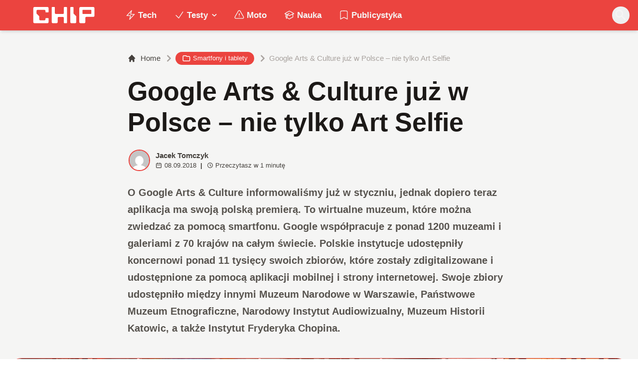

--- FILE ---
content_type: application/javascript; charset=UTF-8
request_url: https://www.chip.pl/_next/static/chunks/3e6998ce1f84cb44.js
body_size: 5217
content:
(globalThis.TURBOPACK||(globalThis.TURBOPACK=[])).push(["object"==typeof document?document.currentScript:void 0,29930,e=>{"use strict";var t=e.i(68601),s=e.i(62737),i=e.i(65149);String.prototype.replaceAll||(String.prototype.replaceAll=function(e,t){return"[object regexp]"===Object.prototype.toString.call(e).toLowerCase()?this.replace(e,t):this.replace(RegExp(e,"g"),t)}),e.s(["default",0,({seo:e})=>{let r=e?.fullHead||e,n=null!=r&&"string"==typeof r.valueOf()?r?.replaceAll('class="rank-math-schema-pro"',"").replaceAll("/wp-content",""):"";return(0,t.jsx)(s.default,{children:(0,i.default)(n)})}],29930)},66694,e=>{"use strict";function t(e=!1){return e?"focus:outline-none focus:ring-2 focus:ring-offset-2 focus:ring-primary-6000 dark:focus:ring-offset-0":"focus:outline-none"}e.s(["default",()=>t])},64798,e=>{"use strict";var t=e.i(68601),s=e.i(66694),i=e.i(86747);e.s(["default",0,({className:e="text-neutral-700 dark:text-neutral-200",translate:r="",sizeClass:n="px-4 py-3 sm:px-6",fontSize:o="text-sm sm:text-base font-medium",disabled:a=!1,radius:l="rounded-full",color:c="",href:u,children:p,targetBlank:d,type:h,loading:f,onClick:g,...b})=>{let w=`fc-Button relative h-auto inline-flex items-center justify-center transition-colors ${c} ${l} ${o} ${n} ${r} ${e} `+(0,s.default)(!0);return u?(0,t.jsx)(i.default,{legacyBehavior:!0,href:u,prefetch:!1,children:(0,t.jsx)("a",{target:d?"_blank":void 0,className:`${w} `,children:p||"This is Link"})}):(0,t.jsxs)("button",{disabled:a||f,className:`${w}`,onClick:g,type:h,children:[f&&(0,t.jsxs)("svg",{className:"animate-spin -ml-1 mr-3 h-5 w-5",xmlns:"http://www.w3.org/2000/svg",fill:"none",viewBox:"0 0 24 24",children:[(0,t.jsx)("circle",{className:"opacity-25",cx:"12",cy:"12",r:"10",stroke:"currentColor",strokeWidth:"3"}),(0,t.jsx)("path",{className:"opacity-75",fill:"currentColor",d:"M4 12a8 8 0 018-8V0C5.373 0 0 5.373 0 12h4zm2 5.291A7.962 7.962 0 014 12H0c0 3.042 1.135 5.824 3 7.938l3-2.647z"})]}),p||"This is Button"]})}])},91231,e=>{"use strict";var t=e.i(68601),s=e.i(64798);e.i(75705);var i=e.i(67398);e.s(["default",0,({className:e="",...r})=>(0,t.jsx)(s.default,{className:(0,i.twMerge)("ttfc-ButtonPrimary disabled:bg-opacity-70 bg-primary-6000 hover:bg-primary-700 text-neutral-50",e),...r})])},29892,e=>{"use strict";let t="G-LCBBRWJMDC",s="https://www.chip.pl";e.s(["GA_TRACKING_ID_4",0,t,"pageview",0,(e,i,r,n)=>{let o,a;"function"==typeof window.gtag&&(i?i?.map(t=>window.gtag("config",t?.gaid,{page_path:e,page_location:r,page_title:n})):window.gtag("config",t,{page_location:s+e}));let l=(a=(o=new URL(`${s}${e}`)).searchParams.get("fc"),o.searchParams.delete("fc"),a&&(o.pathname+=`/fc/${a}`),o.toString());"function"==typeof window.plausible&&window.plausible("pageview",{u:l})}])},14847,(e,t,s)=>{"use strict";s.Headers=self.Headers,s.Request=self.Request,s.Response=self.Response,s.fetch=self.fetch},66526,(e,t,s)=>{e.r(14847),t.exports=self.fetch.bind(self)},93089,e=>{"use strict";e.i(13064);var t,s,i=e.i(68601);e.i(66526),e.i(14624);var r=e.i(64849),n=e.i(29930),o=e.i(28869),a=e.i(75705);function l(){return(l=Object.assign||function(e){for(var t=1;t<arguments.length;t++){var s=arguments[t];for(var i in s)Object.prototype.hasOwnProperty.call(s,i)&&(e[i]=s[i])}return e}).apply(this,arguments)}var c=function(e){var t=(0,a.useRef)(e);return t.current=e,t},u=function(e){var t=void 0===e?{}:e,s=t.root,i=t.rootMargin,r=t.threshold,n=void 0===r?0:r,o=t.trackVisibility,u=t.delay,p=t.unobserveOnEnter,d=t.onChange,h=t.onEnter,f=t.onLeave,g=(0,a.useState)({inView:!1,scrollDirection:{}}),b=g[0],w=g[1],v=(0,a.useRef)(!1),m=(0,a.useRef)({}),y=(0,a.useRef)(),j=(0,a.useRef)(!1),k=c(d),x=c(h),S=c(f),P=(0,a.useRef)(),I=(0,a.useCallback)(function(){y.current&&(y.current.disconnect(),m.current={})},[]),N=(0,a.useCallback)(function(e){e&&e!==P.current&&(I(),P.current=e),y.current&&P.current&&y.current.observe(P.current)},[I]),C=(0,a.useCallback)(function(){if(P.current){var e=P.current.getBoundingClientRect();m.current={x:e.x,y:e.y}}},[P]);return(0,a.useEffect)(function(){if(!("IntersectionObserver"in window)||!("IntersectionObserverEntry"in window))return console.error("💡 react-cool-inview: the browser doesn't support Intersection Observer, please install polyfill: https://github.com/wellyshen/react-cool-inview#intersection-observer-polyfill"),function(){return null};var e=!0;return y.current=new IntersectionObserver(function(t){var s=t[0],i=s.intersectionRatio,r=s.isIntersecting,a=s.boundingClientRect,c=a.x,u=a.y,d=s.isVisible,h={},f=Array.isArray(n)?Math.min.apply(Math,n):n,g=void 0!==r?r:i>0;g=f>0?i>=f:g,c<m.current.x&&(h.horizontal="left"),c>m.current.x&&(h.horizontal="right"),m.current.x=c,u<m.current.y&&(h.vertical="up"),u>m.current.y&&(h.vertical="down"),m.current.y=u;var b={entry:s,scrollDirection:h,observe:N,unobserve:I};o&&(void 0!==d||j.current||(console.warn("💡 react-cool-inview: the browser doesn't support Intersection Observer v2, fallback to v1 behavior"),j.current=!0),void 0!==d&&(g=d)),g&&!v.current&&(p&&I(),x.current&&x.current(b)),!g&&v.current&&S.current&&S.current(b),k.current&&k.current(l({},b,{inView:g})),e&&w({inView:g,scrollDirection:h,entry:s}),v.current=g},{root:s,rootMargin:i,threshold:n,trackVisibility:o,delay:u}),N(),function(){e=!1,I()}},[p,s,i,JSON.stringify(n),o,u,N,I]),l({},b,{observe:N,unobserve:I,updatePosition:C})},p=e.i(31316),d=a,h=Object.defineProperty,f=(e,t,s)=>{let i;return(i="symbol"!=typeof t?t+"":t)in e?h(e,i,{enumerable:!0,configurable:!0,writable:!0,value:s}):e[i]=s},g=new Map,b=new WeakMap,w=0,v=class extends d.Component{constructor(e){super(e),f(this,"node",null),f(this,"_unobserveCb",null),f(this,"lastInView"),f(this,"handleNode",e=>{this.node&&(this.unobserve(),e||this.props.triggerOnce||this.props.skip||(this.setState({inView:!!this.props.initialInView,entry:void 0}),this.lastInView=this.props.initialInView)),this.node=e||null,this.observeNode()}),f(this,"handleChange",(e,t)=>{let s=this.lastInView;this.lastInView=e,(void 0!==s||e)&&(e&&this.props.triggerOnce&&this.unobserve(),"function"==typeof this.props.children&&this.setState({inView:e,entry:t}),this.props.onChange&&this.props.onChange(e,t))}),this.state={inView:!!e.initialInView,entry:void 0},this.lastInView=e.initialInView}componentDidMount(){this.unobserve(),this.observeNode()}componentDidUpdate(e){(e.rootMargin!==this.props.rootMargin||e.root!==this.props.root||e.threshold!==this.props.threshold||e.skip!==this.props.skip||e.trackVisibility!==this.props.trackVisibility||e.delay!==this.props.delay)&&(this.unobserve(),this.observeNode())}componentWillUnmount(){this.unobserve()}observeNode(){if(!this.node||this.props.skip)return;let{threshold:e,root:s,rootMargin:i,trackVisibility:r,delay:n,fallbackInView:o}=this.props;void 0===this.lastInView&&(this.lastInView=this.props.initialInView),this._unobserveCb=function(e,s,i={},r=t){if(void 0===window.IntersectionObserver&&void 0!==r){let t=e.getBoundingClientRect();return s(r,{isIntersecting:r,target:e,intersectionRatio:"number"==typeof i.threshold?i.threshold:0,time:0,boundingClientRect:t,intersectionRect:t,rootBounds:t}),()=>{}}let{id:n,observer:o,elements:a}=function(e){let t=Object.keys(e).sort().filter(t=>void 0!==e[t]).map(t=>{var s;return`${t}_${"root"===t?!(s=e.root)?"0":(b.has(s)||(w+=1,b.set(s,w.toString())),b.get(s)):e[t]}`}).toString(),s=g.get(t);if(!s){let i,r=new Map,n=new IntersectionObserver(t=>{t.forEach(t=>{var s;let n=t.isIntersecting&&i.some(e=>t.intersectionRatio>=e);e.trackVisibility&&void 0===t.isVisible&&(t.isVisible=n),null==(s=r.get(t.target))||s.forEach(e=>{e(n,t)})})},e);i=n.thresholds||(Array.isArray(e.threshold)?e.threshold:[e.threshold||0]),s={id:t,observer:n,elements:r},g.set(t,s)}return s}(i),l=a.get(e)||[];return a.has(e)||a.set(e,l),l.push(s),o.observe(e),function(){l.splice(l.indexOf(s),1),0===l.length&&(a.delete(e),o.unobserve(e)),0===a.size&&(o.disconnect(),g.delete(n))}}(this.node,this.handleChange,{threshold:e,root:s,rootMargin:i,trackVisibility:r,delay:n},o)}unobserve(){this._unobserveCb&&(this._unobserveCb(),this._unobserveCb=null)}render(){let{children:e}=this.props;if("function"==typeof e){let{inView:t,entry:s}=this.state;return e({inView:t,entry:s,ref:this.handleNode})}let{as:t,triggerOnce:s,threshold:i,root:r,rootMargin:n,onChange:o,skip:a,trackVisibility:l,delay:c,initialInView:u,fallbackInView:p,...h}=this.props;return d.createElement(t||"div",{ref:this.handleNode,...h},e)}};null!=(null!=(s="useInsertionEffect"in d?d.useInsertionEffect:void 0)?s:d.useLayoutEffect)||d.useEffect;var m=e.i(91231),y=e.i(29892);let j=(0,o.default)(()=>e.A(94716),{loadableGenerated:{modules:[68966]},loading:()=>(0,i.jsx)("div",{className:"h-screen"})}),k=(0,o.default)(()=>e.A(25176),{loadableGenerated:{modules:[65942]},loading:()=>(0,i.jsx)("div",{className:"h-screen"})}),x=(0,o.default)(()=>e.A(61933),{loadableGenerated:{modules:[69376]}}),S="https://www.chip.pl",P="chip.pl";function I({postArticle:e}){let t=e?.post?.prezentownik?.typPrezentownik,s=e?.post?.wnsingle?.adDisable,o=e?.post?.wnsingle?.ekstraPost,l=!e?.post?.wnsingle?.wylaczSidebar,c=e?.post?.wnsingle?.productPlacement||(0,p.checkIfLokowanie)(e?.post?.categories?.nodes,"lokowanie-produktu"),d=e?.post?.wnsingle?.nazwaSponsora||e?.post?.prezentownik?.danePartnera?.nazwaFirmy,h=new Date("2025-08-24"),f=e?.post?.date?new Date(e.post.date.split("T")[0]):null,g=f&&f<h||c||d,[b,w]=(0,a.useState)(!1),[I,N]=(0,a.useState)(!1),[C,_]=(0,a.useState)(null),[R,V]=(0,a.useState)(!1),[O,E]=(0,a.useState)(null),[A,z]=(0,a.useState)(null),M=(0,a.useRef)(!1),T=(0,a.useRef)(!1),B=["googlebot","Googlebot-Mobile","Googlebot-Image","Google favicon","Mediapartners-Google","bingbot","Twitterbot","Facebot"];(0,a.useEffect)(()=>{let e;e=navigator.userAgent,B.some(t=>e.toLowerCase().includes(t.toLowerCase()))&&w(!0),!0===M.current||A||fetch(`${S}/api/redis-get?key=wideo_url_chip`).then(e=>{if(e.status>=400)throw Error("Coś poszło nie tak!");return e.json()}).then(e=>{M.current=!0,z((!Array.isArray(e?.data)||e?.data?.length!==0)&&e?.data)}).catch(e=>{})},[A]);let{observe:$}=u({rootMargin:"200% 0px",onEnter:({unobserve:e})=>{e(),D()}});async function D(){N(!1),V(!0),await fetch(`${S}/api/redis-get?key=cross_posts_json_chip`).then(e=>{if(e.status>=400)throw Error("Coś poszło nie tak!");return e.json()}).then(e=>{_(e?.data),N(!0),V(!1)},e=>{E(e),N(!0),V(!1)})}return(0,i.jsx)(i.Fragment,{children:(0,i.jsxs)(r.default,{post:!0,menuTop:e.menuItems,postID:e?.post?.databaseId,className:s?"no_ad":null,children:[(0,i.jsx)(n.default,{seo:e?.post.seo}),o||t?(0,i.jsxs)(i.Fragment,{children:[(0,i.jsx)(v,{as:"article",className:"",children:({inView:s,ref:r})=>(0,i.jsxs)("article",{ref:r,className:"fc-PageSingle PageSingle-2 pb-8 lg:pb-16","ata-fc-id":"PageSingleTemplate3",children:[(0,i.jsx)(x,{isBot:b,post:e?.post,isExtra:o,isPrezentownik:t,options:e?.opcje,videoUrl:A}),!R&&s&&T.current&&(window.history.replaceState({},e?.post?.title,e?.post?.uri),(0,y.pageview)(e?.post?.uri+"?fc=chip"))]})}),!b&&(0,i.jsx)("hr",{className:"my-5 border-0"})]}):(0,i.jsxs)(i.Fragment,{children:[(0,i.jsx)(v,{as:"article",className:"",children:({inView:t,ref:s})=>(0,i.jsxs)("article",{ref:s,className:"fc-PageSingle PageSingle-1 pb-3","data-fc-id":"PageSingle",children:[g?(0,i.jsx)(k,{isBot:b,post:e?.post,isSidebar:l,sidebar:e?.opcje?.chipOpcje?.fcSidebar,videoUrl:A}):(0,i.jsx)(j,{isBot:b,post:e?.post,isSidebar:l,sidebar:e?.opcje?.chipOpcje?.fcSidebar,videoUrl:A}),!R&&t&&T.current&&(window.history.replaceState({},e?.post?.title,e?.post?.uri),(0,y.pageview)(e?.post?.uri+"?fc=chip"))]})}),!b&&(0,i.jsx)("hr",{className:"my-5 border-0"})]}),!b&&C&&C?.map((t,s)=>(0,i.jsx)(i.Fragment,{children:t?.post?.slug&&t?.post?.slug!==e?.post?.slug&&(0,i.jsxs)(i.Fragment,{children:[(0,i.jsx)(v,{as:"article",className:"",children:({inView:e,ref:r})=>{let n,o,a;return(0,i.jsxs)("article",{ref:r,className:"fc-PageSingle PageSingle-1 pb-3","data-fc-id":"PageSingle",children:[(n=t?.post?.wnsingle?.productPlacement||(0,p.checkIfLokowanie)(t?.post?.categories?.nodes,"lokowanie-produktu"),o=t?.post?.wnsingle?.nazwaSponsora||t?.post?.prezentownik?.danePartnera?.nazwaFirmy,a=t?.post?.date?new Date(t.post.date.split("T")[0]):null,(0,i.jsx)(a&&a<h||n||o?k:j,{short:t?.short===!0||t?.atom===!0,cross:!t?.post?.link?.includes(P),post:t?.post,adIndex:s},s)),!R&&e&&t?.atom===!0&&setTimeout(()=>{window.location.replace(t?.post?.link+"?fc=chip")},1e3),!R&&e&&t?.atom!==!0&&t?.short!==!0&&!window.location.href.includes(t?.post?.slug)&&t?.post?.link?.includes(P)&&window.history.replaceState({},t?.post?.title,t?.post?.uri),!R&&e&&t?.atom!==!0&&t?.short!==!0&&(0,y.pageview)(t?.post?.uri+"?fc=chip",t?.post?.pri?.gaids,t?.post?.uri+"?fc=chip",t?.post?.title),!R&&e&&void(!T.current&&(T.current=!0))]})}}),C?.length!==s+1&&(0,i.jsx)("hr",{className:"my-5 border-0"})]})})),!b&&!O&&!I&&(0,i.jsx)(i.Fragment,{children:(0,i.jsx)("div",{ref:I||R?null:$,className:"text-center max-w-2xl mx-auto space-y-7 pb-10 mt-16",children:(0,i.jsx)(m.default,{loading:R,disabled:R,children:!0!==I?"Załaduj więcej":"Nie ma więcej wpisów"})})})]})})}e.s(["__N_SSG",()=>!0,"default",()=>I],93089)},40020,(e,t,s)=>{let i="/artykul/[...slug]";(window.__NEXT_P=window.__NEXT_P||[]).push([i,()=>e.r(93089)]),t.hot&&t.hot.dispose(function(){window.__NEXT_P.push([i])})},78410,e=>{e.v(t=>Promise.all(["static/chunks/3a888aaeb18acf6a.js"].map(t=>e.l(t))).then(()=>t(42659)))},46187,e=>{e.v(t=>Promise.all(["static/chunks/8b8bb3ee98a1d735.js"].map(t=>e.l(t))).then(()=>t(6083)))},44330,e=>{e.v(t=>Promise.all(["static/chunks/25ba237c78fae6a1.js"].map(t=>e.l(t))).then(()=>t(97073)))},11512,e=>{e.v(t=>Promise.all(["static/chunks/269015c33bdded24.js","static/chunks/d041cb5ee1887340.js","static/chunks/3e747f1026806119.js"].map(t=>e.l(t))).then(()=>t(39897)))},94716,e=>{e.v(t=>Promise.all(["static/chunks/c04a18b0c1da05d9.js","static/chunks/cb4f345be9e85c36.js","static/chunks/992805fa46b359f6.js","static/chunks/d041cb5ee1887340.js","static/chunks/7dad92f298848efa.js"].map(t=>e.l(t))).then(()=>t(68966)))},25176,e=>{e.v(t=>Promise.all(["static/chunks/74c32210d5328c12.js","static/chunks/cb4f345be9e85c36.js","static/chunks/992805fa46b359f6.js","static/chunks/d041cb5ee1887340.js","static/chunks/7dad92f298848efa.js"].map(t=>e.l(t))).then(()=>t(65942)))},61933,e=>{e.v(t=>Promise.all(["static/chunks/619590df1d585000.js","static/chunks/cb4f345be9e85c36.js","static/chunks/992805fa46b359f6.js","static/chunks/d041cb5ee1887340.js","static/chunks/7dad92f298848efa.js"].map(t=>e.l(t))).then(()=>t(69376)))}]);

--- FILE ---
content_type: application/javascript; charset=UTF-8
request_url: https://www.chip.pl/_next/static/chunks/25ba237c78fae6a1.js
body_size: 4103
content:
(globalThis.TURBOPACK||(globalThis.TURBOPACK=[])).push(["object"==typeof document?document.currentScript:void 0,46285,e=>{"use strict";var t=e.i(68601);function a(e){return(0,t.jsx)("svg",{fill:"currentColor",className:e,xmlns:"http://www.w3.org/2000/svg",viewBox:"0 0 32 32",children:(0,t.jsx)("path",{d:"M 19.253906 2 C 15.311906 2 13 4.0821719 13 8.8261719 L 13 13 L 8 13 L 8 18 L 13 18 L 13 30 L 18 30 L 18 18 L 22 18 L 23 13 L 18 13 L 18 9.671875 C 18 7.884875 18.582766 7 20.259766 7 L 23 7 L 23 2.2050781 C 22.526 2.1410781 21.144906 2 19.253906 2 z"})})}function r(e){return(0,t.jsx)("svg",{fill:"currentColor",className:e,xmlns:"http://www.w3.org/2000/svg",viewBox:"0 0 32 32",children:(0,t.jsx)("path",{d:"M 7 5 C 5.90625 5 5 5.90625 5 7 L 5 25 C 5 26.09375 5.90625 27 7 27 L 25 27 C 26.09375 27 27 26.09375 27 25 L 27 7 C 27 5.90625 26.09375 5 25 5 Z M 7 7 L 25 7 L 25 25 L 19.8125 25 L 19.8125 18.25 L 22.40625 18.25 L 22.78125 15.25 L 19.8125 15.25 L 19.8125 13.3125 C 19.8125 12.4375 20.027344 11.84375 21.28125 11.84375 L 22.90625 11.84375 L 22.90625 9.125 C 22.628906 9.089844 21.667969 9.03125 20.5625 9.03125 C 18.257813 9.03125 16.6875 10.417969 16.6875 13 L 16.6875 15.25 L 14.0625 15.25 L 14.0625 18.25 L 16.6875 18.25 L 16.6875 25 L 7 25 Z"})})}function s(e){return(0,t.jsx)("svg",{fill:"currentColor",className:e,xmlns:"http://www.w3.org/2000/svg",viewBox:"0 0 32 32",children:(0,t.jsx)("path",{d:"M 11.46875 5 C 7.917969 5 5 7.914063 5 11.46875 L 5 20.53125 C 5 24.082031 7.914063 27 11.46875 27 L 20.53125 27 C 24.082031 27 27 24.085938 27 20.53125 L 27 11.46875 C 27 7.917969 24.085938 5 20.53125 5 Z M 11.46875 7 L 20.53125 7 C 23.003906 7 25 8.996094 25 11.46875 L 25 20.53125 C 25 23.003906 23.003906 25 20.53125 25 L 11.46875 25 C 8.996094 25 7 23.003906 7 20.53125 L 7 11.46875 C 7 8.996094 8.996094 7 11.46875 7 Z M 21.90625 9.1875 C 21.402344 9.1875 21 9.589844 21 10.09375 C 21 10.597656 21.402344 11 21.90625 11 C 22.410156 11 22.8125 10.597656 22.8125 10.09375 C 22.8125 9.589844 22.410156 9.1875 21.90625 9.1875 Z M 16 10 C 12.699219 10 10 12.699219 10 16 C 10 19.300781 12.699219 22 16 22 C 19.300781 22 22 19.300781 22 16 C 22 12.699219 19.300781 10 16 10 Z M 16 12 C 18.222656 12 20 13.777344 20 16 C 20 18.222656 18.222656 20 16 20 C 13.777344 20 12 18.222656 12 16 C 12 13.777344 13.777344 12 16 12 Z"})})}function l(e){return(0,t.jsx)("svg",{fill:"currentColor",className:e,xmlns:"http://www.w3.org/2000/svg",viewBox:"0 0 32 32",children:(0,t.jsx)("path",{d:"M 28 8.558594 C 27.117188 8.949219 26.167969 9.214844 25.171875 9.332031 C 26.1875 8.722656 26.96875 7.757813 27.335938 6.609375 C 26.386719 7.171875 25.332031 7.582031 24.210938 7.804688 C 23.3125 6.847656 22.03125 6.246094 20.617188 6.246094 C 17.898438 6.246094 15.691406 8.453125 15.691406 11.171875 C 15.691406 11.558594 15.734375 11.933594 15.820313 12.292969 C 11.726563 12.089844 8.097656 10.128906 5.671875 7.148438 C 5.246094 7.875 5.003906 8.722656 5.003906 9.625 C 5.003906 11.332031 5.871094 12.839844 7.195313 13.722656 C 6.386719 13.695313 5.628906 13.476563 4.964844 13.105469 C 4.964844 13.128906 4.964844 13.148438 4.964844 13.167969 C 4.964844 15.554688 6.660156 17.546875 8.914063 17.996094 C 8.5 18.109375 8.066406 18.171875 7.617188 18.171875 C 7.300781 18.171875 6.988281 18.140625 6.691406 18.082031 C 7.316406 20.039063 9.136719 21.460938 11.289063 21.503906 C 9.605469 22.824219 7.480469 23.609375 5.175781 23.609375 C 4.777344 23.609375 4.386719 23.585938 4 23.539063 C 6.179688 24.9375 8.765625 25.753906 11.546875 25.753906 C 20.605469 25.753906 25.558594 18.25 25.558594 11.742188 C 25.558594 11.53125 25.550781 11.316406 25.542969 11.105469 C 26.503906 10.410156 27.339844 9.542969 28 8.558594 Z"})})}function n(e){return(0,t.jsx)("svg",{className:e,fill:"none",stroke:"currentColor",viewBox:"0 0 24 24",xmlns:"http://www.w3.org/2000/svg",children:(0,t.jsx)("path",{strokeLinecap:"round",strokeLinejoin:"round",strokeWidth:2,d:"M6 5c7.18 0 13 5.82 13 13M6 11a7 7 0 017 7m-6 0a1 1 0 11-2 0 1 1 0 012 0z"})})}function o(e){return(0,t.jsx)("svg",{fill:"currentColor",className:e,xmlns:"http://www.w3.org/2000/svg",viewBox:"0 0 32 32",children:(0,t.jsx)("path",{d:"M 16 6 C 12.234375 6 8.90625 6.390625 6.875 6.6875 C 5.195313 6.933594 3.839844 8.199219 3.53125 9.875 C 3.269531 11.300781 3 13.386719 3 16 C 3 18.613281 3.269531 20.699219 3.53125 22.125 C 3.839844 23.800781 5.195313 25.070313 6.875 25.3125 C 8.914063 25.609375 12.253906 26 16 26 C 19.746094 26 23.085938 25.609375 25.125 25.3125 C 26.804688 25.070313 28.160156 23.800781 28.46875 22.125 C 28.730469 20.695313 29 18.605469 29 16 C 29 13.394531 28.734375 11.304688 28.46875 9.875 C 28.160156 8.199219 26.804688 6.933594 25.125 6.6875 C 23.09375 6.390625 19.765625 6 16 6 Z M 16 8 C 19.632813 8 22.878906 8.371094 24.84375 8.65625 C 25.6875 8.78125 26.347656 9.417969 26.5 10.25 C 26.742188 11.570313 27 13.527344 27 16 C 27 18.46875 26.742188 20.429688 26.5 21.75 C 26.347656 22.582031 25.691406 23.222656 24.84375 23.34375 C 22.871094 23.628906 19.609375 24 16 24 C 12.390625 24 9.125 23.628906 7.15625 23.34375 C 6.3125 23.222656 5.652344 22.582031 5.5 21.75 C 5.257813 20.429688 5 18.476563 5 16 C 5 13.519531 5.257813 11.570313 5.5 10.25 C 5.652344 9.417969 6.308594 8.78125 7.15625 8.65625 C 9.117188 8.371094 12.367188 8 16 8 Z M 13 10.28125 L 13 21.71875 L 14.5 20.875 L 21.5 16.875 L 23 16 L 21.5 15.125 L 14.5 11.125 Z M 15 13.71875 L 18.96875 16 L 15 18.28125 Z"})})}function i(e){return(0,t.jsx)("svg",{fill:"currentColor",className:e,xmlns:"http://www.w3.org/2000/svg",viewBox:"0 0 32 32",children:(0,t.jsx)("path",{d:"M 4 4 L 4 24 L 11 24 L 11 22 L 6 22 L 6 6 L 18 6 L 18 7 L 20 7 L 20 4 Z M 12 8 L 12 28 L 28 28 L 28 8 Z M 14 10 L 26 10 L 26 26 L 14 26 Z"})})}function c(e){return(0,t.jsxs)("svg",{fill:"currentColor",className:e,xmlns:"http://www.w3.org/2000/svg",viewBox:"0 0 512 512",children:[" ",(0,t.jsx)("path",{fill:"none",stroke:"currentColor",strokeLinecap:"round",strokeLinejoin:"round",strokeWidth:"32",d:"M336 192h40a40 40 0 0140 40v192a40 40 0 01-40 40H136a40 40 0 01-40-40V232a40 40 0 0140-40h40"})," ",(0,t.jsx)("path",{fill:"none",stroke:"currentColor",strokeLinecap:"round",strokeLinejoin:"round",strokeWidth:"32",d:"M336 128L256 48 176 128"})," ",(0,t.jsx)("path",{fill:"none",stroke:"currentColor",strokeLinecap:"round",strokeLinejoin:"round",strokeWidth:"32",d:"M256 321L256 48"})," "]})}e.s(["CopyIcon",()=>i,"FacebookIcon",()=>a,"FacebookSquareIcon",()=>r,"InstagramIcon",()=>s,"RssIcon",()=>n,"ShareIcon",()=>c,"TwitterIcon",()=>l,"YoutubeIcon",()=>o])},57491,e=>{"use strict";var t=e.i(68601),a=e.i(86747);e.i(75705);let r=()=>(0,t.jsx)("svg",{xmlns:"http://www.w3.org/2000/svg",fillRule:"evenodd",strokeLinejoin:"round",strokeMiterlimit:"2",clipRule:"evenodd",viewBox:"0 0 431 139",height:"100%",children:(0,t.jsxs)("g",{id:"CHIP-Logo",fillRule:"nonzero",children:[(0,t.jsx)("path",{fill:"#eb443f",d:"M430.651 99.319l-55.783-.023.027 39.226H0V0h430.587l.064 99.319z"}),(0,t.jsx)("path",{fill:"#fff",d:"M100.849 51.294h12.705a3.926 3.926 0 003.924-3.84h.018V24.113a7.855 7.855 0 00-7.856-7.856H26.499a7.855 7.855 0 00-7.855 7.856v89.468a7.855 7.855 0 007.855 7.855h83.141a7.854 7.854 0 007.856-7.855l-.014-21.879a3.927 3.927 0 00-3.928-3.928h-12.705a3.928 3.928 0 00-3.929 3.928l.027 4.406a6.547 6.547 0 01-6.546 6.547H63.849a6.547 6.547 0 01-6.546-6.547V76.241L39.449 58.57V41.336a6.546 6.546 0 016.546-6.547h44.406a6.547 6.547 0 016.546 6.547l-.027 6.03a3.929 3.929 0 003.929 3.928M232.507 16.257h-12.766a3.917 3.917 0 00-3.914 3.928v34.997c0 3.615-2.916 6.546-6.531 6.546h-44.718c-3.615 0-6.626-2.931-6.626-6.546V20.185c0-2.169-1.838-3.928-4.007-3.928h-12.766a3.928 3.928 0 00-3.927 3.928l.16 93.396a7.853 7.853 0 007.855 7.855h22.916a7.855 7.855 0 007.857-7.855V87.057l.155-.371c0-3.615 2.932-6.176 6.548-6.176h26.438c3.615 0 6.589 2.932 6.589 6.547l.041-.371-.041 30.822c0 2.17 1.802 3.928 3.971 3.928h12.766a3.927 3.927 0 003.928-3.928V20.185a3.928 3.928 0 00-3.928-3.928M278.366 58.781V20.184a3.928 3.928 0 00-3.929-3.927h-13.105c-2.169 0-4.03 1.758-4.03 3.927v93.396c0 4.34 3.416 7.856 7.752 7.856h23.119a7.854 7.854 0 007.855-7.856V76.543l-17.662-17.762zM393.502 57.473a3.928 3.928 0 01-3.928 3.928h-49.753a3.927 3.927 0 01-3.927-3.928V38.325a3.928 3.928 0 013.927-3.929h49.753a3.93 3.93 0 013.928 3.929v19.148zm12.164-41.216h-82.268a7.856 7.856 0 00-7.855 7.857v89.467a7.853 7.853 0 007.855 7.855h23.229c4.339 0 7.89-3.515 7.89-7.855V86.772c0-3.615 2.965-6.562 6.58-6.562h44.569c4.337 0 7.856-3.533 7.856-7.871V24.113a7.858 7.858 0 00-7.856-7.856"})]})});e.s(["default",0,({img:e,imgLight:s,className:l="h-7 md:h-10",homeLink:n="/"})=>(0,t.jsx)(a.default,{href:n,prefetch:!1,className:"ttfc-logo inline-block text-primary-6000 "+l,children:(0,t.jsx)(r,{})})],57491)},39426,e=>{"use strict";var t=e.i(68601),a=e.i(46285);let r="https://twitter.com/CHIP_pl",s="https://facebook.com/CHIPpl",l="https://instagram.com/chip.pl",n="https://youtube.com/channel/UCPSXdMwMTBGsSrvgxaU1HZA",o="https://www.chip.pl/feed/",i=[{id:"Facebook",name:"Facebook",icon:(0,a.FacebookSquareIcon)("w-5 h-5 text-base"),href:s},{id:"Twitter",name:"Twitter",icon:(0,a.TwitterIcon)("w-5 h-5 text-base"),href:r},{id:"Youtube",name:"Youtube",icon:(0,a.YoutubeIcon)("w-5 h-5 text-base"),href:n},{id:"Instagram",name:"Instagram",icon:(0,a.InstagramIcon)("w-5 h-5 text-base"),href:l},{id:"RSS",name:"RSS",icon:(0,a.RssIcon)("w-5 h-5 text-base"),href:o}];e.s(["SOCIALS_2",0,i,"default",0,({className:e="",itemClass:a="block",socials:r=i})=>(0,t.jsx)("nav",{className:`fc-SocialsList flex space-x-2.5 text-2xl text-neutral-6000 dark:text-neutral-300 ${e}`,"data-fc-id":"SocialsList",children:r.map((e,r)=>(0,t.jsx)("a",{className:`${a}`,href:e.href,target:"_blank",rel:"noopener noreferrer",title:e.name,children:e.icon},"social-"+r))})],39426)},51455,e=>{"use strict";var t=e.i(68601),a=e.i(86747),r=e.i(57491);let s=e.i(39426).SOCIALS_2,l=({className:e="space-y-2.5",hideName:a=!1})=>(0,t.jsx)("div",{className:`fc-SocialsList1 ${e}`,"data-fc-id":"SocialsList1",children:s?.map((e,r)=>(0,t.jsxs)("a",{href:e?.href,className:"flex items-center text-2xl text-neutral-700 hover:text-black dark:text-neutral-300 dark:hover:text-white leading-none space-x-2 group",children:[e?.icon,!a&&(0,t.jsx)("span",{className:"hidden lg:block text-sm",children:e?.name})]},r))});var n=e.i(67398);let o=[{id:"1",title:"Na skróty",menus:[{href:"/temat/tech",label:"Technologie"},{href:"/temat/testy",label:"Testy"},{href:"/temat/moto",label:"Motoryzacja"}]},{id:"2",title:"Na skróty",menus:[{href:"/temat/nauka",label:"Nauka"},{href:"/temat/publicystyka",label:"Publicystyka"}]},{id:"3",title:"Informacje",menus:[{href:"/nasza-redakcja",label:"Nasza redakcja"},{href:"/kontakt",label:"Kontakt"},{href:"/prywatnosc",label:"Polityka prywatności"}]}],i=o.length,c=i<=3&&i>=1?i:null,h=new Date().getFullYear()||2022,d=h-1997||25;e.s([],61493),e.i(61493),e.s(["default",0,({className:e})=>(0,t.jsxs)("footer",{className:(0,n.twMerge)("fc-Footer py-8 border-t border-neutral-200 dark:border-neutral-900 bg-neutral-100 dark:bg-[#110f0e] w-full",e),children:[(0,t.jsxs)("div",{className:"container md:flex md:justify-between",children:[(0,t.jsxs)("div",{className:"mb-6 md:mb-0 max-w-md",children:[(0,t.jsx)(r.default,{className:"h-10 mb-6"}),(0,t.jsxs)("p",{className:"text-neutral-700 dark:text-neutral-300 max-w-[500px]",children:["Portal technologiczny z ponad ",d,"-letnią historią, piszący o nauce i technice, smartfonach, motoryzacji, fotografii."," ",(0,t.jsx)("strong",{children:"Technologie mamy we krwi!"})]})]}),c&&(0,t.jsx)("div",{className:"grid grid-cols-2 gap-8 sm:gap-6 sm:grid-cols-3",children:o?.map(e=>{let r=e?.title;return(0,t.jsxs)("div",{children:[r&&(0,t.jsx)("h2",{className:"mb-4 text-sm font-semibold text-gray-900 uppercase dark:text-white",children:r}),(0,t.jsx)("ul",{className:"space-y-3",children:e?.menus?.map((e,r)=>(0,t.jsx)("li",{className:"text-neutral-700 hover:text-black dark:text-neutral-300 dark:hover:text-white",children:(0,t.jsx)(a.default,{legacyBehavior:!0,href:e?.href,prefetch:!1,children:e?.label})},`${e.href}-${r}`))})]},e.id)})})]}),(0,t.jsx)("hr",{className:"my-6 sm:mx-auto lg:my-8 border-neutral-200 dark:border-neutral-900"}),(0,t.jsxs)("div",{className:"container sm:flex sm:items-center sm:justify-between",children:[(0,t.jsxs)("span",{className:"text-sm text-neutral-700 dark:text-neutral-300 space-y-2 xl:space-x-2",children:["© ",h,(0,t.jsx)(a.default,{className:"ml-1",href:"/",prefetch:!1,children:"CHIP.pl"}),". Wszelkie prawa zastrzeżone.",(0,t.jsx)("a",{className:"text-[#85bcee] block xl:inline text-left",href:"https://theprotocol.it/",rel:"dofollow",children:"theprotocol.it"})]}),(0,t.jsx)("div",{className:"flex mt-4 space-x-6 sm:justify-center sm:mt-0",children:(0,t.jsx)(l,{hideName:!0,className:"flex flex-wrap items-center justify-center space-x-6"})})]})]})],51455)},97073,e=>{e.n(e.i(51455))}]);

--- FILE ---
content_type: application/javascript; charset=UTF-8
request_url: https://www.chip.pl/_next/static/chunks/7dad92f298848efa.js
body_size: 15732
content:
(globalThis.TURBOPACK||(globalThis.TURBOPACK=[])).push(["object"==typeof document?document.currentScript:void 0,28923,e=>{"use strict";var t=Object.defineProperty,n=(e,n,r)=>{let o;return(o="symbol"!=typeof n?n+"":n)in e?t(e,o,{enumerable:!0,configurable:!0,writable:!0,value:r}):e[o]=r,r};let r=new class{constructor(){n(this,"current",this.detect()),n(this,"handoffState","pending"),n(this,"currentId",0)}set(e){this.current!==e&&(this.handoffState="pending",this.currentId=0,this.current=e)}reset(){this.set(this.detect())}nextId(){return++this.currentId}get isServer(){return"server"===this.current}get isClient(){return"client"===this.current}detect(){return"u"<typeof window||"u"<typeof document?"server":"client"}handoff(){"pending"===this.handoffState&&(this.handoffState="complete")}get isHandoffComplete(){return"complete"===this.handoffState}};e.s(["env",()=>r])},83172,e=>{"use strict";var t=e.i(28923);function n(e){var n;return t.env.isServer?null:null==e?document:null!=(n=null==e?void 0:e.ownerDocument)?n:document}function r(e){var n,r;return t.env.isServer?null:null==e?document:null!=(r=null==(n=null==e?void 0:e.getRootNode)?void 0:n.call(e))?r:document}function o(e){var t,n;return null!=(n=null==(t=r(e))?void 0:t.activeElement)?n:null}function i(e){return o(e)===e}e.s(["getActiveElement",()=>o,"getOwnerDocument",()=>n,"getRootNode",()=>r,"isActiveElement",()=>i])},32968,70396,e=>{"use strict";function t(e){"function"==typeof queueMicrotask?queueMicrotask(e):Promise.resolve().then(e).catch(e=>setTimeout(()=>{throw e}))}e.s(["microTask",()=>t],70396),e.s(["disposables",()=>function e(){let n=[],r={addEventListener:(e,t,n,o)=>(e.addEventListener(t,n,o),r.add(()=>e.removeEventListener(t,n,o))),requestAnimationFrame(...e){let t=requestAnimationFrame(...e);return r.add(()=>cancelAnimationFrame(t))},nextFrame:(...e)=>r.requestAnimationFrame(()=>r.requestAnimationFrame(...e)),setTimeout(...e){let t=setTimeout(...e);return r.add(()=>clearTimeout(t))},microTask(...e){let n={current:!0};return t(()=>{n.current&&e[0]()}),r.add(()=>{n.current=!1})},style(e,t,n){let r=e.style.getPropertyValue(t);return Object.assign(e.style,{[t]:n}),this.add(()=>{Object.assign(e.style,{[t]:r})})},group(t){let n=e();return t(n),this.add(()=>n.dispose())},add:e=>(n.includes(e)||n.push(e),()=>{let t=n.indexOf(e);if(t>=0)for(let e of n.splice(t,1))e()}),dispose(){for(let e of n.splice(0))e()}};return r}],32968)},74086,e=>{"use strict";var t=e.i(75705),n=e.i(32968);function r(){let[e]=(0,t.useState)(n.disposables);return(0,t.useEffect)(()=>()=>e.dispose(),[e]),e}e.s(["useDisposables",()=>r])},32235,72872,e=>{"use strict";var t=e.i(75705),n=e.i(28923);let r=(e,r)=>{n.env.isServer?(0,t.useEffect)(e,r):(0,t.useLayoutEffect)(e,r)};function o(e){let n=(0,t.useRef)(e);return r(()=>{n.current=e},[e]),n}e.s(["useIsoMorphicEffect",()=>r],72872),e.s(["useLatestValue",()=>o],32235)},96407,e=>{"use strict";var t=e.i(75705),n=e.i(32235);let r=function(e){let r=(0,n.useLatestValue)(e);return t.default.useCallback((...e)=>r.current(...e),[r])};e.s(["useEvent",()=>r])},62835,21380,e=>{"use strict";var t=e.i(75705);function n(e){return(0,t.useMemo)(()=>e,Object.values(e))}e.s(["useSlot",()=>n],62835);var r=e.i(96407);let o=Symbol();function i(e,t=!0){return Object.assign(e,{[o]:t})}function s(...e){let n=(0,t.useRef)(e);(0,t.useEffect)(()=>{n.current=e},[e]);let i=(0,r.useEvent)(e=>{for(let t of n.current)null!=t&&("function"==typeof t?t(e):t.current=e)});return e.every(e=>null==e||(null==e?void 0:e[o]))?void 0:i}e.s(["optionalRef",()=>i,"useSyncRefs",()=>s],21380)},64193,e=>{"use strict";let t;var n,r,o=e.i(13064),i=e.i(75705),s=e.i(32968),u=e.i(74086),l=e.i(72872);void 0!==o.default&&"u">typeof globalThis&&"u">typeof Element&&(null==(n=null==o.default?void 0:o.default.env)?void 0:n.NODE_ENV)==="test"&&void 0===(null==(r=null==Element?void 0:Element.prototype)?void 0:r.getAnimations)&&(Element.prototype.getAnimations=function(){return console.warn(["Headless UI has polyfilled `Element.prototype.getAnimations` for your tests.","Please install a proper polyfill e.g. `jsdom-testing-mocks`, to silence these warnings.","","Example usage:","```js","import { mockAnimationsApi } from 'jsdom-testing-mocks'","mockAnimationsApi()","```"].join(`
`)),[]});var a=((t=a||{})[t.None=0]="None",t[t.Closed=1]="Closed",t[t.Enter=2]="Enter",t[t.Leave=4]="Leave",t);function c(e){let t={};for(let n in e)!0===e[n]&&(t[`data-${n}`]="");return t}function d(e,t,n,r){let[o,a]=(0,i.useState)(n),{hasFlag:c,addFlag:d,removeFlag:f}=function(e=0){let[t,n]=(0,i.useState)(e),r=(0,i.useCallback)(e=>n(e),[]),o=(0,i.useCallback)(e=>n(t=>t|e),[]),s=(0,i.useCallback)(e=>(t&e)===e,[t]);return{flags:t,setFlag:r,addFlag:o,hasFlag:s,removeFlag:(0,i.useCallback)(e=>n(t=>t&~e),[]),toggleFlag:(0,i.useCallback)(e=>n(t=>t^e),[])}}(e&&o?3:0),v=(0,i.useRef)(!1),p=(0,i.useRef)(!1),m=(0,u.useDisposables)();return(0,l.useIsoMorphicEffect)(()=>{var o;if(e){if(n&&a(!0),!t){n&&d(3);return}return null==(o=null==r?void 0:r.start)||o.call(r,n),function(e,{prepare:t,run:n,done:r,inFlight:o}){let i=(0,s.disposables)();return function(e,{inFlight:t,prepare:n}){if(null!=t&&t.current)return n();let r=e.style.transition;e.style.transition="none",n(),e.offsetHeight,e.style.transition=r}(e,{prepare:t,inFlight:o}),i.nextFrame(()=>{n(),i.requestAnimationFrame(()=>{i.add(function(e,t){var n,r;let o=(0,s.disposables)();if(!e)return o.dispose;let i=!1;o.add(()=>{i=!0});let u=null!=(r=null==(n=e.getAnimations)?void 0:n.call(e).filter(e=>e instanceof CSSTransition))?r:[];return 0===u.length?t():Promise.allSettled(u.map(e=>e.finished)).then(()=>{i||t()}),o.dispose}(e,r))})}),i.dispose}(t,{inFlight:v,prepare(){p.current?p.current=!1:p.current=v.current,v.current=!0,p.current||(n?(d(3),f(4)):(d(4),f(2)))},run(){p.current?n?(f(3),d(4)):(f(4),d(3)):n?f(1):d(1)},done(){var e,o,i,s;p.current&&(null!=(s=null==(i=(o=t).getAnimations)?void 0:i.call(o))?s:[]).some(e=>e instanceof CSSTransition&&"finished"!==e.playState)||(v.current=!1,f(7),n||a(!1),null==(e=null==r?void 0:r.end)||e.call(r,n))}})}},[e,n,t,m]),e?[o,{closed:c(1),enter:c(2),leave:c(4),transition:c(2)||c(4)}]:[n,{closed:void 0,enter:void 0,leave:void 0,transition:void 0}]}e.s(["transitionDataAttributes",()=>c,"useTransition",()=>d],64193)},40682,35049,e=>{"use strict";let t;var n=e.i(75705);let r=(0,n.createContext)(()=>{});function o({value:e,children:t}){return n.default.createElement(r.Provider,{value:e},t)}e.s(["CloseProvider",()=>o],40682);let i=(0,n.createContext)(null);i.displayName="OpenClosedContext";var s=((t=s||{})[t.Open=1]="Open",t[t.Closed=2]="Closed",t[t.Closing=4]="Closing",t[t.Opening=8]="Opening",t);function u(){return(0,n.useContext)(i)}function l({value:e,children:t}){return n.default.createElement(i.Provider,{value:e},t)}function a({children:e}){return n.default.createElement(i.Provider,{value:null},e)}e.s(["OpenClosedProvider",()=>l,"ResetOpenClosedProvider",()=>a,"State",()=>s,"useOpenClosed",()=>u],35049)},72397,e=>{"use strict";function t(e){return"object"==typeof e&&null!==e&&"nodeType"in e}function n(e){return t(e)&&"tagName"in e}function r(e){return n(e)&&"accessKey"in e}function o(e){return n(e)&&"tabIndex"in e}function i(e){return n(e)&&"style"in e}function s(e){return r(e)&&"IFRAME"===e.nodeName}function u(e){return r(e)&&"INPUT"===e.nodeName}function l(e){return r(e)&&"LABEL"===e.nodeName}function a(e){return r(e)&&"FIELDSET"===e.nodeName}function c(e){return r(e)&&"LEGEND"===e.nodeName}function d(e){return!!n(e)&&e.matches('a[href],audio[controls],button,details,embed,iframe,img[usemap],input:not([type="hidden"]),label,select,textarea,video[controls]')}e.s(["hasInlineStyle",()=>i,"isElement",()=>n,"isHTMLElement",()=>r,"isHTMLFieldSetElement",()=>a,"isHTMLIframeElement",()=>s,"isHTMLInputElement",()=>u,"isHTMLLabelElement",()=>l,"isHTMLLegendElement",()=>c,"isHTMLorSVGElement",()=>o,"isInteractiveElement",()=>d,"isNode",()=>t])},32070,e=>{"use strict";function t(e,n,...r){if(e in n){let t=n[e];return"function"==typeof t?t(...r):t}let o=Error(`Tried to handle "${e}" but there is no handler defined. Only defined handlers are: ${Object.keys(n).map(e=>`"${e}"`).join(", ")}.`);throw Error.captureStackTrace&&Error.captureStackTrace(o,t),o}e.s(["match",()=>t])},50052,65159,e=>{"use strict";let t,n;var r=e.i(75705);function o(...e){return Array.from(new Set(e.flatMap(e=>"string"==typeof e?e.split(" "):[]))).filter(Boolean).join(" ")}e.s(["classNames",()=>o],65159);var i=e.i(32070),s=((t=s||{})[t.None=0]="None",t[t.RenderStrategy=1]="RenderStrategy",t[t.Static=2]="Static",t),u=((n=u||{})[n.Unmount=0]="Unmount",n[n.Hidden=1]="Hidden",n);function l(){let e,t,n=(e=(0,r.useRef)([]),t=(0,r.useCallback)(t=>{for(let n of e.current)null!=n&&("function"==typeof n?n(t):n.current=t)},[]),(...n)=>{if(!n.every(e=>null==e))return e.current=n,t});return(0,r.useCallback)(e=>(function({ourProps:e,theirProps:t,slot:n,defaultTag:r,features:o,visible:s=!0,name:u,mergeRefs:l}){l=null!=l?l:c;let f=d(t,e);if(s)return a(f,n,r,u,l);let v=null!=o?o:0;if(2&v){let{static:e=!1,...t}=f;if(e)return a(t,n,r,u,l)}if(1&v){let{unmount:e=!0,...t}=f;return(0,i.match)(+!e,{0:()=>null,1:()=>a({...t,hidden:!0,style:{display:"none"}},n,r,u,l)})}return a(f,n,r,u,l)})({mergeRefs:n,...e}),[n])}function a(e,t={},n,i,s){let{as:u=n,children:l,refName:c="ref",...f}=m(e,["unmount","static"]),v=void 0!==e.ref?{[c]:e.ref}:{},g="function"==typeof l?l(t):l;"className"in f&&f.className&&"function"==typeof f.className&&(f.className=f.className(t)),f["aria-labelledby"]&&f["aria-labelledby"]===f.id&&(f["aria-labelledby"]=void 0);let b={};if(t){let e=!1,n=[];for(let[r,o]of Object.entries(t))"boolean"==typeof o&&(e=!0),!0===o&&n.push(r.replace(/([A-Z])/g,e=>`-${e.toLowerCase()}`));if(e)for(let e of(b["data-headlessui-state"]=n.join(" "),n))b[`data-${e}`]=""}if(h(u)&&(Object.keys(p(f)).length>0||Object.keys(p(b)).length>0))if(!(0,r.isValidElement)(g)||Array.isArray(g)&&g.length>1||h(g.type)){if(Object.keys(p(f)).length>0)throw Error(['Passing props on "Fragment"!',"",`The current component <${i} /> is rendering a "Fragment".`,"However we need to passthrough the following props:",Object.keys(p(f)).concat(Object.keys(p(b))).map(e=>`  - ${e}`).join(`
`),"","You can apply a few solutions:",['Add an `as="..."` prop, to ensure that we render an actual element instead of a "Fragment".',"Render a single element as the child so that we can forward the props onto that element."].map(e=>`  - ${e}`).join(`
`)].join(`
`))}else{var E;let e=g.props,t=null==e?void 0:e.className,n="function"==typeof t?(...e)=>o(t(...e),f.className):o(t,f.className),i=d(g.props,p(m(f,["ref"])));for(let e in b)e in i&&delete b[e];return(0,r.cloneElement)(g,Object.assign({},i,b,v,{ref:s((E=g,r.default.version.split(".")[0]>="19"?E.props.ref:E.ref),v.ref)},n?{className:n}:{}))}return(0,r.createElement)(u,Object.assign({},m(f,["ref"]),!h(u)&&v,!h(u)&&b),g)}function c(...e){return e.every(e=>null==e)?void 0:t=>{for(let n of e)null!=n&&("function"==typeof n?n(t):n.current=t)}}function d(...e){if(0===e.length)return{};if(1===e.length)return e[0];let t={},n={};for(let r of e)for(let e in r)e.startsWith("on")&&"function"==typeof r[e]?(null!=n[e]||(n[e]=[]),n[e].push(r[e])):t[e]=r[e];if(t.disabled||t["aria-disabled"])for(let e in n)/^(on(?:Click|Pointer|Mouse|Key)(?:Down|Up|Press)?)$/.test(e)&&(n[e]=[e=>{var t;return null==(t=null==e?void 0:e.preventDefault)?void 0:t.call(e)}]);for(let e in n)Object.assign(t,{[e](t,...r){for(let o of n[e]){if((t instanceof Event||(null==t?void 0:t.nativeEvent)instanceof Event)&&t.defaultPrevented)return;o(t,...r)}}});return t}function f(...e){if(0===e.length)return{};if(1===e.length)return e[0];let t={},n={};for(let r of e)for(let e in r)e.startsWith("on")&&"function"==typeof r[e]?(null!=n[e]||(n[e]=[]),n[e].push(r[e])):t[e]=r[e];for(let e in n)Object.assign(t,{[e](...t){for(let r of n[e])null==r||r(...t)}});return t}function v(e){var t;return Object.assign((0,r.forwardRef)(e),{displayName:null!=(t=e.displayName)?t:e.name})}function p(e){let t=Object.assign({},e);for(let e in t)void 0===t[e]&&delete t[e];return t}function m(e,t=[]){let n=Object.assign({},e);for(let e of t)e in n&&delete n[e];return n}function h(e){return e===r.Fragment||e===Symbol.for("react.fragment")}e.s(["RenderFeatures",()=>s,"RenderStrategy",()=>u,"compact",()=>p,"forwardRefWithAs",()=>v,"isFragment",()=>h,"mergeProps",()=>f,"useRender",()=>l],50052)},15928,e=>{"use strict";let t;var n=((t=n||{}).Space=" ",t.Enter="Enter",t.Escape="Escape",t.Backspace="Backspace",t.Delete="Delete",t.ArrowLeft="ArrowLeft",t.ArrowUp="ArrowUp",t.ArrowRight="ArrowRight",t.ArrowDown="ArrowDown",t.Home="Home",t.End="End",t.PageUp="PageUp",t.PageDown="PageDown",t.Tab="Tab",t);e.s(["Keys",()=>n])},59277,e=>{"use strict";var t=e.i(75705),n=e.i(72872);function r(){let e=(0,t.useRef)(!1);return(0,n.useIsoMorphicEffect)(()=>(e.current=!0,()=>{e.current=!1}),[]),e}e.s(["useIsMounted",()=>r])},39053,e=>{"use strict";var t=e.i(75705),n=e.i(28923);function r(){let e,r=(e="u"<typeof document,"useSyncExternalStore"in t&&(0,t.useSyncExternalStore)(()=>()=>{},()=>!1,()=>!e)),[o,i]=t.useState(n.env.isHandoffComplete);return o&&!1===n.env.isHandoffComplete&&i(!1),t.useEffect(()=>{!0!==o&&i(!0)},[o]),t.useEffect(()=>n.env.handoff(),[]),!r&&o}e.s(["useServerHandoffComplete",()=>r])},87200,e=>{"use strict";let t;var n=e.i(75705),r=e.i(74086),o=e.i(96407),i=e.i(59277),s=e.i(72872),u=e.i(32235),l=e.i(39053),a=e.i(21380),c=e.i(64193),d=e.i(35049),f=e.i(65159),v=e.i(32070),p=e.i(50052);function m(e){var t;return!!(e.enter||e.enterFrom||e.enterTo||e.leave||e.leaveFrom||e.leaveTo)||!(0,p.isFragment)(null!=(t=e.as)?t:w)||1===n.default.Children.count(e.children)}let h=(0,n.createContext)(null);h.displayName="TransitionContext";var g=((t=g||{}).Visible="visible",t.Hidden="hidden",t);let b=(0,n.createContext)(null);function E(e){return"children"in e?E(e.children):e.current.filter(({el:e})=>null!==e.current).filter(({state:e})=>"visible"===e).length>0}function y(e,t){let s=(0,u.useLatestValue)(e),l=(0,n.useRef)([]),a=(0,i.useIsMounted)(),c=(0,r.useDisposables)(),d=(0,o.useEvent)((e,t=p.RenderStrategy.Hidden)=>{let n=l.current.findIndex(({el:t})=>t===e);-1!==n&&((0,v.match)(t,{[p.RenderStrategy.Unmount](){l.current.splice(n,1)},[p.RenderStrategy.Hidden](){l.current[n].state="hidden"}}),c.microTask(()=>{var e;!E(l)&&a.current&&(null==(e=s.current)||e.call(s))}))}),f=(0,o.useEvent)(e=>{let t=l.current.find(({el:t})=>t===e);return t?"visible"!==t.state&&(t.state="visible"):l.current.push({el:e,state:"visible"}),()=>d(e,p.RenderStrategy.Unmount)}),m=(0,n.useRef)([]),h=(0,n.useRef)(Promise.resolve()),g=(0,n.useRef)({enter:[],leave:[]}),b=(0,o.useEvent)((e,n,r)=>{m.current.splice(0),t&&(t.chains.current[n]=t.chains.current[n].filter(([t])=>t!==e)),null==t||t.chains.current[n].push([e,new Promise(e=>{m.current.push(e)})]),null==t||t.chains.current[n].push([e,new Promise(e=>{Promise.all(g.current[n].map(([e,t])=>t)).then(()=>e())})]),"enter"===n?h.current=h.current.then(()=>null==t?void 0:t.wait.current).then(()=>r(n)):r(n)}),y=(0,o.useEvent)((e,t,n)=>{Promise.all(g.current[t].splice(0).map(([e,t])=>t)).then(()=>{var e;null==(e=m.current.shift())||e()}).then(()=>n(t))});return(0,n.useMemo)(()=>({children:l,register:f,unregister:d,onStart:b,onStop:y,wait:h,chains:g}),[f,d,l,b,y,g,h])}b.displayName="NestingContext";let w=n.Fragment,T=p.RenderFeatures.RenderStrategy,S=(0,p.forwardRefWithAs)(function(e,t){let{show:r,appear:i=!1,unmount:u=!0,...c}=e,f=(0,n.useRef)(null),v=m(e),g=(0,a.useSyncRefs)(...v?[f,t]:null===t?[]:[t]);(0,l.useServerHandoffComplete)();let w=(0,d.useOpenClosed)();if(void 0===r&&null!==w&&(r=(w&d.State.Open)===d.State.Open),void 0===r)throw Error("A <Transition /> is used but it is missing a `show={true | false}` prop.");let[S,P]=(0,n.useState)(r?"visible":"hidden"),F=y(()=>{r||P("hidden")}),[R,C]=(0,n.useState)(!0),M=(0,n.useRef)([r]);(0,s.useIsoMorphicEffect)(()=>{!1!==R&&M.current[M.current.length-1]!==r&&(M.current.push(r),C(!1))},[M,r]);let O=(0,n.useMemo)(()=>({show:r,appear:i,initial:R}),[r,i,R]);(0,s.useIsoMorphicEffect)(()=>{r?P("visible"):E(F)||null===f.current||P("hidden")},[r,F]);let A={unmount:u},k=(0,o.useEvent)(()=>{var t;R&&C(!1),null==(t=e.beforeEnter)||t.call(e)}),x=(0,o.useEvent)(()=>{var t;R&&C(!1),null==(t=e.beforeLeave)||t.call(e)}),N=(0,p.useRender)();return n.default.createElement(b.Provider,{value:F},n.default.createElement(h.Provider,{value:O},N({ourProps:{...A,as:n.Fragment,children:n.default.createElement(L,{ref:g,...A,...c,beforeEnter:k,beforeLeave:x})},theirProps:{},defaultTag:n.Fragment,features:T,visible:"visible"===S,name:"Transition"})))}),L=(0,p.forwardRefWithAs)(function(e,t){var r,i;let{transition:u=!0,beforeEnter:g,afterEnter:S,beforeLeave:L,afterLeave:P,enter:F,enterFrom:R,enterTo:C,entered:M,leave:O,leaveFrom:A,leaveTo:k,...x}=e,[N,H]=(0,n.useState)(null),I=(0,n.useRef)(null),D=m(e),j=(0,a.useSyncRefs)(...D?[I,t,H]:null===t?[]:[t]),W=null==(r=x.unmount)||r?p.RenderStrategy.Unmount:p.RenderStrategy.Hidden,{show:V,appear:U,initial:G}=function(){let e=(0,n.useContext)(h);if(null===e)throw Error("A <Transition.Child /> is used but it is missing a parent <Transition /> or <Transition.Root />.");return e}(),[B,_]=(0,n.useState)(V?"visible":"hidden"),K=function(){let e=(0,n.useContext)(b);if(null===e)throw Error("A <Transition.Child /> is used but it is missing a parent <Transition /> or <Transition.Root />.");return e}(),{register:$,unregister:q}=K;(0,s.useIsoMorphicEffect)(()=>$(I),[$,I]),(0,s.useIsoMorphicEffect)(()=>{if(W===p.RenderStrategy.Hidden&&I.current)return V&&"visible"!==B?void _("visible"):(0,v.match)(B,{hidden:()=>q(I),visible:()=>$(I)})},[B,I,$,q,V,W]);let Y=(0,l.useServerHandoffComplete)();(0,s.useIsoMorphicEffect)(()=>{if(D&&Y&&"visible"===B&&null===I.current)throw Error("Did you forget to passthrough the `ref` to the actual DOM node?")},[I,B,Y,D]);let X=G&&!U,z=U&&V&&G,Z=(0,n.useRef)(!1),J=y(()=>{Z.current||(_("hidden"),q(I))},K),Q=(0,o.useEvent)(e=>{Z.current=!0,J.onStart(I,e?"enter":"leave",e=>{"enter"===e?null==g||g():"leave"===e&&(null==L||L())})}),ee=(0,o.useEvent)(e=>{let t=e?"enter":"leave";Z.current=!1,J.onStop(I,t,e=>{"enter"===e?null==S||S():"leave"===e&&(null==P||P())}),"leave"!==t||E(J)||(_("hidden"),q(I))});(0,n.useEffect)(()=>{D&&u||(Q(V),ee(V))},[V,D,u]);let et=!(!u||!D||!Y||X),[,en]=(0,c.useTransition)(et,N,V,{start:Q,end:ee}),er=(0,p.compact)({ref:j,className:(null==(i=(0,f.classNames)(x.className,z&&F,z&&R,en.enter&&F,en.enter&&en.closed&&R,en.enter&&!en.closed&&C,en.leave&&O,en.leave&&!en.closed&&A,en.leave&&en.closed&&k,!en.transition&&V&&M))?void 0:i.trim())||void 0,...(0,c.transitionDataAttributes)(en)}),eo=0;"visible"===B&&(eo|=d.State.Open),"hidden"===B&&(eo|=d.State.Closed),V&&"hidden"===B&&(eo|=d.State.Opening),V||"visible"!==B||(eo|=d.State.Closing);let ei=(0,p.useRender)();return n.default.createElement(b.Provider,{value:J},n.default.createElement(d.OpenClosedProvider,{value:eo},ei({ourProps:er,theirProps:x,defaultTag:w,features:T,visible:"visible"===B,name:"Transition.Child"})))}),P=(0,p.forwardRefWithAs)(function(e,t){let r=null!==(0,n.useContext)(h),o=null!==(0,d.useOpenClosed)();return n.default.createElement(n.default.Fragment,null,!r&&o?n.default.createElement(S,{ref:t,...e}):n.default.createElement(L,{ref:t,...e}))}),F=Object.assign(S,{Child:P,Root:S});e.s(["Transition",()=>F,"TransitionChild",()=>P])},56774,39544,96594,26308,6786,99878,72559,e=>{"use strict";let t,n,r,o,i,s,u;var l,a,c=e.i(75705),d=e.i(32968),f=e.i(72397),v=e.i(32235);function p(e,t,n){let r=(0,v.useLatestValue)(e=>{let t=e.getBoundingClientRect();0===t.x&&0===t.y&&0===t.width&&0===t.height&&n()});(0,c.useEffect)(()=>{if(!e)return;let n=null===t?null:f.isHTMLElement(t)?t:t.current;if(!n)return;let o=(0,d.disposables)();if("u">typeof ResizeObserver){let e=new ResizeObserver(()=>r.current(n));e.observe(n),o.add(()=>e.disconnect())}if("u">typeof IntersectionObserver){let e=new IntersectionObserver(()=>r.current(n));e.observe(n),o.add(()=>e.disconnect())}return()=>o.dispose()},[t,r,e])}e.s(["useOnDisappear",()=>p],56774);var m=e.i(32070),h=e.i(83172);let g=["[contentEditable=true]","[tabindex]","a[href]","area[href]","button:not([disabled])","iframe","input:not([disabled])","select:not([disabled])","details>summary","textarea:not([disabled])"].map(e=>`${e}:not([tabindex='-1'])`).join(","),b=["[data-autofocus]"].map(e=>`${e}:not([tabindex='-1'])`).join(",");var E=((t=E||{})[t.First=1]="First",t[t.Previous=2]="Previous",t[t.Next=4]="Next",t[t.Last=8]="Last",t[t.WrapAround=16]="WrapAround",t[t.NoScroll=32]="NoScroll",t[t.AutoFocus=64]="AutoFocus",t),y=((n=y||{})[n.Error=0]="Error",n[n.Overflow=1]="Overflow",n[n.Success=2]="Success",n[n.Underflow=3]="Underflow",n),w=((r=w||{})[r.Previous=-1]="Previous",r[r.Next=1]="Next",r);function T(e=document.body){return null==e?[]:Array.from(e.querySelectorAll(g)).sort((e,t)=>Math.sign((e.tabIndex||Number.MAX_SAFE_INTEGER)-(t.tabIndex||Number.MAX_SAFE_INTEGER)))}var S=((o=S||{})[o.Strict=0]="Strict",o[o.Loose=1]="Loose",o);function L(e,t=0){var n;return e!==(null==(n=(0,h.getOwnerDocument)(e))?void 0:n.body)&&(0,m.match)(t,{0:()=>e.matches(g),1(){let t=e;for(;null!==t;){if(t.matches(g))return!0;t=t.parentElement}return!1}})}function P(e){(0,d.disposables)().nextFrame(()=>{let t=(0,h.getActiveElement)(e);t&&f.isHTMLorSVGElement(t)&&!L(t,0)&&R(e)})}var F=((i=F||{})[i.Keyboard=0]="Keyboard",i[i.Mouse=1]="Mouse",i);function R(e){null==e||e.focus({preventScroll:!0})}function C(e,t=e=>e){return e.slice().sort((e,n)=>{let r=t(e),o=t(n);if(null===r||null===o)return 0;let i=r.compareDocumentPosition(o);return i&Node.DOCUMENT_POSITION_FOLLOWING?-1:i&Node.DOCUMENT_POSITION_PRECEDING?1:0})}function M(e,t,n=null===e?document.body:(0,h.getRootNode)(e)){return O(T(n),t,{relativeTo:e})}function O(e,t,{sorted:n=!0,relativeTo:r=null,skipElements:o=[]}={}){var i,s,u;let l=Array.isArray(e)?e.length>0?(0,h.getRootNode)(e[0]):document:(0,h.getRootNode)(e),a=Array.isArray(e)?n?C(e):e:64&t?function(e=document.body){return null==e?[]:Array.from(e.querySelectorAll(b)).sort((e,t)=>Math.sign((e.tabIndex||Number.MAX_SAFE_INTEGER)-(t.tabIndex||Number.MAX_SAFE_INTEGER)))}(e):T(e);o.length>0&&a.length>1&&(a=a.filter(e=>!o.some(t=>null!=t&&"current"in t?(null==t?void 0:t.current)===e:t===e))),r=null!=r?r:null==l?void 0:l.activeElement;let c=(()=>{if(5&t)return 1;if(10&t)return -1;throw Error("Missing Focus.First, Focus.Previous, Focus.Next or Focus.Last")})(),d=(()=>{if(1&t)return 0;if(2&t)return Math.max(0,a.indexOf(r))-1;if(4&t)return Math.max(0,a.indexOf(r))+1;if(8&t)return a.length-1;throw Error("Missing Focus.First, Focus.Previous, Focus.Next or Focus.Last")})(),f=32&t?{preventScroll:!0}:{},v=0,p=a.length,m;do{if(v>=p||v+p<=0)return 0;let e=d+v;if(16&t)e=(e+p)%p;else{if(e<0)return 3;if(e>=p)return 1}null==(m=a[e])||m.focus(f),v+=c}while(m!==(0,h.getActiveElement)(m))return 6&t&&null!=(u=null==(s=null==(i=m)?void 0:i.matches)?void 0:s.call(i,"textarea,input"))&&u&&m.select(),2}function A(){return/iPhone/gi.test(window.navigator.platform)||/Mac/gi.test(window.navigator.platform)&&window.navigator.maxTouchPoints>0}function k(){return A()||/Android/gi.test(window.navigator.userAgent)}function x(e,t,n,r){let o=(0,v.useLatestValue)(n);(0,c.useEffect)(()=>{if(e)return document.addEventListener(t,n,r),()=>document.removeEventListener(t,n,r);function n(e){o.current(e)}},[e,t,r])}function N(e,t,n,r){let o=(0,v.useLatestValue)(n);(0,c.useEffect)(()=>{if(e)return window.addEventListener(t,n,r),()=>window.removeEventListener(t,n,r);function n(e){o.current(e)}},[e,t,r])}function H(e,t,n){let r=(0,v.useLatestValue)(n),o=(0,c.useCallback)(function(e,n){if(e.defaultPrevented)return;let o=n(e);if(null!==o&&o.getRootNode().contains(o)&&o.isConnected){for(let n of function e(t){return"function"==typeof t?e(t()):Array.isArray(t)||t instanceof Set?t:[t]}(t))if(null!==n&&(n.contains(o)||e.composed&&e.composedPath().includes(n)))return;return L(o,S.Loose)||-1===o.tabIndex||e.preventDefault(),r.current(e,o)}},[r,t]),i=(0,c.useRef)(null);x(e,"pointerdown",e=>{var t,n;k()||(i.current=(null==(n=null==(t=e.composedPath)?void 0:t.call(e))?void 0:n[0])||e.target)},!0),x(e,"pointerup",e=>{if(k()||!i.current)return;let t=i.current;return i.current=null,o(e,()=>t)},!0);let s=(0,c.useRef)({x:0,y:0});x(e,"touchstart",e=>{s.current.x=e.touches[0].clientX,s.current.y=e.touches[0].clientY},!0),x(e,"touchend",e=>{let t={x:e.changedTouches[0].clientX,y:e.changedTouches[0].clientY};if(!(Math.abs(t.x-s.current.x)>=30||Math.abs(t.y-s.current.y)>=30))return o(e,()=>f.isHTMLorSVGElement(e.target)?e.target:null)},!0),N(e,"blur",e=>o(e,()=>f.isHTMLIframeElement(window.document.activeElement)?window.document.activeElement:null),!0)}function I(...e){return(0,c.useMemo)(()=>(0,h.getOwnerDocument)(...e),[...e])}function D(...e){return(0,c.useMemo)(()=>(0,h.getRootNode)(...e),[...e])}"u">typeof window&&"u">typeof document&&(document.addEventListener("keydown",e=>{e.metaKey||e.altKey||e.ctrlKey||(document.documentElement.dataset.headlessuiFocusVisible="")},!0),document.addEventListener("click",e=>{1===e.detail?delete document.documentElement.dataset.headlessuiFocusVisible:0===e.detail&&(document.documentElement.dataset.headlessuiFocusVisible="")},!0)),e.s(["Focus",()=>E,"FocusResult",()=>y,"FocusableMode",()=>S,"focusElement",()=>R,"focusFrom",()=>M,"focusIn",()=>O,"focusableSelector",()=>g,"getFocusableElements",()=>T,"isFocusableElement",()=>L,"restoreFocusIfNecessary",()=>P,"sortByDomNode",()=>C],39544),e.s(["useDocumentEvent",()=>x],96594),e.s(["useWindowEvent",()=>N],26308),e.s(["useOutsideClick",()=>H],6786),e.s(["useOwnerDocument",()=>I,"useRootDocument",()=>D],99878);var j=e.i(72872);function W(e){let t={};for(let n of e)Object.assign(t,n(t));return t}let V=(l=()=>new Map,a={PUSH(e,t){var n;let r=null!=(n=this.get(e))?n:{doc:e,count:0,d:(0,d.disposables)(),meta:new Set,computedMeta:{}};return r.count++,r.meta.add(t),r.computedMeta=W(r.meta),this.set(e,r),this},POP(e,t){let n=this.get(e);return n&&(n.count--,n.meta.delete(t),n.computedMeta=W(n.meta)),this},SCROLL_PREVENT(e){let t,n={doc:e.doc,d:e.d,meta:()=>e.computedMeta},r=[A()?{before({doc:e,d:t,meta:n}){function r(e){for(let t of n().containers)for(let n of t())if(n.contains(e))return!0;return!1}t.microTask(()=>{var n;if("auto"!==window.getComputedStyle(e.documentElement).scrollBehavior){let n=(0,d.disposables)();n.style(e.documentElement,"scrollBehavior","auto"),t.add(()=>t.microTask(()=>n.dispose()))}let o=null!=(n=window.scrollY)?n:window.pageYOffset,i=null;t.addEventListener(e,"click",t=>{if(f.isHTMLorSVGElement(t.target))try{let n=t.target.closest("a");if(!n)return;let{hash:o}=new URL(n.href),s=e.querySelector(o);f.isHTMLorSVGElement(s)&&!r(s)&&(i=s)}catch{}},!0),t.group(n=>{t.addEventListener(e,"touchstart",e=>{if(n.dispose(),f.isHTMLorSVGElement(e.target)&&f.hasInlineStyle(e.target))if(r(e.target)){let t=e.target;for(;t.parentElement&&r(t.parentElement);)t=t.parentElement;n.style(t,"overscrollBehavior","contain")}else n.style(e.target,"touchAction","none")})}),t.addEventListener(e,"touchmove",e=>{if(f.isHTMLorSVGElement(e.target)&&!f.isHTMLInputElement(e.target))if(r(e.target)){let t=e.target;for(;t.parentElement&&""!==t.dataset.headlessuiPortal&&!(t.scrollHeight>t.clientHeight||t.scrollWidth>t.clientWidth);)t=t.parentElement;""===t.dataset.headlessuiPortal&&e.preventDefault()}else e.preventDefault()},{passive:!1}),t.add(()=>{var e;o!==(null!=(e=window.scrollY)?e:window.pageYOffset)&&window.scrollTo(0,o),i&&i.isConnected&&(i.scrollIntoView({block:"nearest"}),i=null)})})}}:{},{before({doc:e}){var n;let r=e.documentElement;t=Math.max(0,(null!=(n=e.defaultView)?n:window).innerWidth-r.clientWidth)},after({doc:e,d:n}){let r=e.documentElement,o=Math.max(0,r.clientWidth-r.offsetWidth),i=Math.max(0,t-o);n.style(r,"paddingRight",`${i}px`)}},{before({doc:e,d:t}){t.style(e.documentElement,"overflow","hidden")}}];r.forEach(({before:e})=>null==e?void 0:e(n)),r.forEach(({after:e})=>null==e?void 0:e(n))},SCROLL_ALLOW({d:e}){e.dispose()},TEARDOWN({doc:e}){this.delete(e)}},s=l(),u=new Set,{getSnapshot:()=>s,subscribe:e=>(u.add(e),()=>u.delete(e)),dispatch(e,...t){let n=a[e].call(s,...t);n&&(s=n,u.forEach(e=>e()))}});function U(e,t,n=()=>({containers:[]})){let r=(0,c.useSyncExternalStore)(V.subscribe,V.getSnapshot,V.getSnapshot),o=t?r.get(t):void 0,i=!!o&&o.count>0;return(0,j.useIsoMorphicEffect)(()=>{if(!(!t||!e))return V.dispatch("PUSH",t,n),()=>V.dispatch("POP",t,n)},[e,t]),i}V.subscribe(()=>{let e=V.getSnapshot(),t=new Map;for(let[n]of e)t.set(n,n.documentElement.style.overflow);for(let n of e.values()){let e="hidden"===t.get(n.doc),r=0!==n.count;(r&&!e||!r&&e)&&V.dispatch(n.count>0?"SCROLL_PREVENT":"SCROLL_ALLOW",n),0===n.count&&V.dispatch("TEARDOWN",n)}}),e.s(["useDocumentOverflowLockedEffect",()=>U],72559)},22817,(e,t,n)=>{"use strict";var r=e.r(75705),o="function"==typeof Object.is?Object.is:function(e,t){return e===t&&(0!==e||1/e==1/t)||e!=e&&t!=t},i=r.useSyncExternalStore,s=r.useRef,u=r.useEffect,l=r.useMemo,a=r.useDebugValue;n.useSyncExternalStoreWithSelector=function(e,t,n,r,c){var d=s(null);if(null===d.current){var f={hasValue:!1,value:null};d.current=f}else f=d.current;var v=i(e,(d=l(function(){function e(e){if(!u){if(u=!0,i=e,e=r(e),void 0!==c&&f.hasValue){var t=f.value;if(c(t,e))return s=t}return s=e}if(t=s,o(i,e))return t;var n=r(e);return void 0!==c&&c(t,n)?(i=e,t):(i=e,s=n)}var i,s,u=!1,l=void 0===n?null:n;return[function(){return e(t())},null===l?void 0:function(){return e(l())}]},[t,n,r,c]))[0],d[1]);return u(function(){f.hasValue=!0,f.value=v},[v]),a(v),v}},54524,(e,t,n)=>{"use strict";t.exports=e.r(22817)},50191,56357,54184,48304,e=>{"use strict";let t;var n,r,o,i=e.i(75705);class s extends Map{constructor(e){super(),this.factory=e}get(e){let t=super.get(e);return void 0===t&&(t=this.factory(e),this.set(e,t)),t}}var u=e.i(32968),l=e.i(28923),a=Object.defineProperty,c=(e,t,n)=>{if(!t.has(e))throw TypeError("Cannot "+n)},d=(e,t,n)=>(c(e,t,"read from private field"),n?n.call(e):t.get(e)),f=(e,t,n)=>{if(t.has(e))throw TypeError("Cannot add the same private member more than once");t instanceof WeakSet?t.add(e):t.set(e,n)},v=(e,t,n,r)=>(c(e,t,"write to private field"),r?r.call(e,n):t.set(e,n),n);class p{constructor(e){f(this,n,{}),f(this,r,new s(()=>new Set)),f(this,o,new Set),((e,t,n)=>{let r;return(r="symbol"!=typeof t?t+"":t)in e?a(e,r,{enumerable:!0,configurable:!0,writable:!0,value:n}):e[r]=n})(this,"disposables",(0,u.disposables)()),v(this,n,e),l.env.isServer&&this.disposables.microTask(()=>{this.dispose()})}dispose(){this.disposables.dispose()}get state(){return d(this,n)}subscribe(e,t){if(l.env.isServer)return()=>{};let r={selector:e,callback:t,current:e(d(this,n))};return d(this,o).add(r),this.disposables.add(()=>{d(this,o).delete(r)})}on(e,t){return l.env.isServer?()=>{}:(d(this,r).get(e).add(t),this.disposables.add(()=>{d(this,r).get(e).delete(t)}))}send(e){let t=this.reduce(d(this,n),e);if(t!==d(this,n)){for(let e of(v(this,n,t),d(this,o))){let t=e.selector(d(this,n));m(e.current,t)||(e.current=t,e.callback(t))}for(let t of d(this,r).get(e.type))t(d(this,n),e)}}}function m(e,t){return!!Object.is(e,t)||"object"==typeof e&&null!==e&&"object"==typeof t&&null!==t&&(Array.isArray(e)&&Array.isArray(t)?e.length===t.length&&h(e[Symbol.iterator](),t[Symbol.iterator]()):e instanceof Map&&t instanceof Map||e instanceof Set&&t instanceof Set?e.size===t.size&&h(e.entries(),t.entries()):!!(g(e)&&g(t))&&h(Object.entries(e)[Symbol.iterator](),Object.entries(t)[Symbol.iterator]()))}function h(e,t){for(;;){let n=e.next(),r=t.next();if(n.done&&r.done)return!0;if(n.done||r.done||!Object.is(n.value,r.value))return!1}}function g(e){if("[object Object]"!==Object.prototype.toString.call(e))return!1;let t=Object.getPrototypeOf(e);return null===t||null===Object.getPrototypeOf(t)}function b(e){let[t,n]=e(),r=(0,u.disposables)();return(...e)=>{t(...e),r.dispose(),r.microTask(n)}}n=new WeakMap,r=new WeakMap,o=new WeakMap,e.s(["Machine",()=>p,"batch",()=>b,"shallowEqual",()=>m],56357);var E=e.i(32070),y=Object.defineProperty,w=(e,t,n)=>{let r;return(r="symbol"!=typeof t?t+"":t)in e?y(e,r,{enumerable:!0,configurable:!0,writable:!0,value:n}):e[r]=n,n},T=((t=T||{})[t.Push=0]="Push",t[t.Pop=1]="Pop",t);let S={0(e,t){let n=t.id,r=e.stack,o=e.stack.indexOf(n);if(-1!==o){let t=e.stack.slice();return t.splice(o,1),t.push(n),r=t,{...e,stack:r}}return{...e,stack:[...e.stack,n]}},1(e,t){let n=t.id,r=e.stack.indexOf(n);if(-1===r)return e;let o=e.stack.slice();return o.splice(r,1),{...e,stack:o}}};class L extends p{constructor(){super(...arguments),w(this,"actions",{push:e=>this.send({type:0,id:e}),pop:e=>this.send({type:1,id:e})}),w(this,"selectors",{isTop:(e,t)=>e.stack[e.stack.length-1]===t,inStack:(e,t)=>e.stack.includes(t)})}static new(){return new L({stack:[]})}reduce(e,t){return(0,E.match)(t.type,S,e,t)}}let P=new s(()=>L.new());e.s(["ActionTypes",()=>T,"stackMachines",()=>P],54184);var F=e.i(54524),R=e.i(96407);function C(e,t,n=m){return(0,F.useSyncExternalStoreWithSelector)((0,R.useEvent)(t=>e.subscribe(M,t)),(0,R.useEvent)(()=>e.state),(0,R.useEvent)(()=>e.state),(0,R.useEvent)(t),n)}function M(e){return e}e.s(["useSlice",()=>C],48304);var O=e.i(72872);function A(e,t){let n=(0,i.useId)(),r=P.get(t),[o,s]=C(r,(0,i.useCallback)(e=>[r.selectors.isTop(e,n),r.selectors.inStack(e,n)],[r,n]));return(0,O.useIsoMorphicEffect)(()=>{if(e)return r.actions.push(n),()=>r.actions.pop(n)},[r,e,n]),!!e&&(!s||o)}e.s(["useIsTopLayer",()=>A],50191)},404,e=>{"use strict";var t=e.i(72559),n=e.i(50191);function r(e,o,i=()=>[document.body]){let s=(0,n.useIsTopLayer)(e,"scroll-lock");(0,t.useDocumentOverflowLockedEffect)(s,o,e=>{var t;return{containers:[...null!=(t=e.containers)?t:[],i]}})}e.s(["useScrollLock",()=>r])},43233,e=>{"use strict";var t=e.i(75705),n=e.i(70396),r=e.i(96407);function o(e){let o=(0,r.useEvent)(e),i=(0,t.useRef)(!1);(0,t.useEffect)(()=>(i.current=!1,()=>{i.current=!0,(0,n.microTask)(()=>{i.current&&o()})}),[o])}e.s(["useOnUnmount",()=>o])},81021,e=>{"use strict";var t=e.i(75705);let n=(0,t.createContext)(!1);function r(){return(0,t.useContext)(n)}function o(e){return t.default.createElement(n.Provider,{value:e.force},e.children)}e.s(["ForcePortalRoot",()=>o,"usePortalRoot",()=>r])},17234,e=>{"use strict";var t=e.i(75705),n=e.i(11368),r=e.i(74086),o=e.i(96407),i=e.i(43233),s=e.i(99878),u=e.i(21380),l=e.i(81021),a=e.i(28923),c=e.i(50052);let d=t.Fragment,f=(0,c.forwardRefWithAs)(function(e,o){let{ownerDocument:f=null,...v}=e,h=(0,t.useRef)(null),g=(0,u.useSyncRefs)((0,u.optionalRef)(e=>{h.current=e}),o),b=(0,s.useOwnerDocument)(h.current),E=function(e){let n=(0,l.usePortalRoot)(),r=(0,t.useContext)(p),[o,i]=(0,t.useState)(()=>{var t;if(!n&&null!==r)return null!=(t=r.current)?t:null;if(a.env.isServer)return null;let o=null==e?void 0:e.getElementById("headlessui-portal-root");if(o)return o;if(null===e)return null;let i=e.createElement("div");return i.setAttribute("id","headlessui-portal-root"),e.body.appendChild(i)});return(0,t.useEffect)(()=>{null!==o&&(null!=e&&e.body.contains(o)||null==e||e.body.appendChild(o))},[o,e]),(0,t.useEffect)(()=>{n||null!==r&&i(r.current)},[r,i,n]),o}(null!=f?f:b),y=(0,t.useContext)(m),w=(0,r.useDisposables)(),T=(0,c.useRender)();return(0,i.useOnUnmount)(()=>{var e;E&&E.childNodes.length<=0&&(null==(e=E.parentElement)||e.removeChild(E))}),E?(0,n.createPortal)(t.default.createElement("div",{"data-headlessui-portal":"",ref:e=>{w.dispose(),y&&e&&w.add(y.register(e))}},T({ourProps:{ref:g},theirProps:v,slot:{},defaultTag:d,name:"Portal"})),E):null}),v=t.Fragment,p=(0,t.createContext)(null),m=(0,t.createContext)(null);function h(){let e=(0,t.useContext)(m),n=(0,t.useRef)([]),r=(0,o.useEvent)(t=>(n.current.push(t),e&&e.register(t),()=>i(t))),i=(0,o.useEvent)(t=>{let r=n.current.indexOf(t);-1!==r&&n.current.splice(r,1),e&&e.unregister(t)}),s=(0,t.useMemo)(()=>({register:r,unregister:i,portals:n}),[r,i,n]);return[n,(0,t.useMemo)(()=>function({children:e}){return t.default.createElement(m.Provider,{value:s},e)},[s])]}let g=(0,c.forwardRefWithAs)(function(e,n){let r=(0,u.useSyncRefs)(n),{enabled:o=!0,ownerDocument:i,...s}=e,l=(0,c.useRender)();return o?t.default.createElement(f,{...s,ownerDocument:i,ref:r}):l({ourProps:{ref:r},theirProps:s,slot:{},defaultTag:d,name:"Portal"})}),b=(0,c.forwardRefWithAs)(function(e,n){let{target:r,...o}=e,i={ref:(0,u.useSyncRefs)(n)},s=(0,c.useRender)();return t.default.createElement(p.Provider,{value:r},s({ourProps:i,theirProps:o,defaultTag:v,name:"Popover.Group"}))}),E=Object.assign(g,{Group:b});e.s(["Portal",()=>E,"PortalGroup",()=>b,"useNestedPortals",()=>h])},76522,61385,74124,4047,3024,e=>{"use strict";let t;e.i(13064);var n,r=e.i(75705);let o="u">typeof document?r.default.useLayoutEffect:()=>{},i=null!=(n=r.default.useInsertionEffect)?n:o,s=e=>{var t;return null!=(t=null==e?void 0:e.ownerDocument)?t:document},u=e=>e&&"window"in e&&e.window===e?e:s(e).defaultView||window;"u">typeof Element&&Element.prototype;let l=["input:not([disabled]):not([type=hidden])","select:not([disabled])","textarea:not([disabled])","button:not([disabled])","a[href]","area[href]","summary","iframe","object","embed","audio[controls]","video[controls]",'[contenteditable]:not([contenteditable^="false"])',"permission"];function a(e){return e.nativeEvent=e,e.isDefaultPrevented=()=>e.defaultPrevented,e.isPropagationStopped=()=>e.cancelBubble,e.persist=()=>{},e}function c(e){var t;let n,s=(0,r.useRef)({isFocused:!1,observer:null});o(()=>{let e=s.current;return()=>{e.observer&&(e.observer.disconnect(),e.observer=null)}},[]);let u=(t=t=>{null==e||e(t)},n=(0,r.useRef)(null),i(()=>{n.current=t},[t]),(0,r.useCallback)((...e)=>{let t=n.current;return null==t?void 0:t(...e)},[]));return(0,r.useCallback)(e=>{if(e.target instanceof HTMLButtonElement||e.target instanceof HTMLInputElement||e.target instanceof HTMLTextAreaElement||e.target instanceof HTMLSelectElement){s.current.isFocused=!0;let t=e.target;t.addEventListener("focusout",e=>{s.current.isFocused=!1,t.disabled&&u(a(e)),s.current.observer&&(s.current.observer.disconnect(),s.current.observer=null)},{once:!0}),s.current.observer=new MutationObserver(()=>{if(s.current.isFocused&&t.disabled){var e;null==(e=s.current.observer)||e.disconnect();let n=t===document.activeElement?null:document.activeElement;t.dispatchEvent(new FocusEvent("blur",{relatedTarget:n})),t.dispatchEvent(new FocusEvent("focusout",{bubbles:!0,relatedTarget:n}))}}),s.current.observer.observe(t,{attributes:!0,attributeFilter:["disabled"]})}},[u])}function d(e){var t;if("u"<typeof window||null==window.navigator)return!1;let n=null==(t=window.navigator.userAgentData)?void 0:t.brands;return Array.isArray(n)&&n.some(t=>e.test(t.brand))||e.test(window.navigator.userAgent)}function f(e){var t;return"u">typeof window&&null!=window.navigator&&e.test((null==(t=window.navigator.userAgentData)?void 0:t.platform)||window.navigator.platform)}function v(e){let t=null;return()=>(null==t&&(t=e()),t)}l.join(":not([hidden]),"),l.push('[tabindex]:not([tabindex="-1"]):not([disabled])'),l.join(':not([hidden]):not([tabindex="-1"]),');let p=v(function(){return f(/^Mac/i)}),m=v(function(){return f(/^iPhone/i)}),h=v(function(){return f(/^iPad/i)||p()&&navigator.maxTouchPoints>1}),g=v(function(){return m()||h()});v(function(){return p()||g()}),v(function(){return d(/AppleWebKit/i)&&!b()});let b=v(function(){return d(/Chrome/i)}),E=v(function(){return d(/Android/i)});v(function(){return d(/Firefox/i)});let y={prefix:String(Math.round(1e10*Math.random())),current:0};r.default.createContext(y),r.default.createContext(!1),"u">typeof window&&window.document&&window.document.createElement,new WeakMap;r.default.useId;let w=null,T=new Set,S=new Map,L=!1,P=!1,F={Tab:!0,Escape:!0};function R(e,t){for(let n of T)n(e,t)}function C(e){L=!0,e.metaKey||!p()&&e.altKey||e.ctrlKey||"Control"===e.key||"Shift"===e.key||"Meta"===e.key||(w="keyboard",R("keyboard",e))}function M(e){w="pointer",("mousedown"===e.type||"pointerdown"===e.type)&&(L=!0,R("pointer",e))}function O(e){(""===e.pointerType&&e.isTrusted||(E()&&e.pointerType?"click"===e.type&&1===e.buttons:0===e.detail&&!e.pointerType))&&(L=!0,w="virtual")}function A(e){e.target!==window&&e.target!==document&&e.isTrusted&&(L||P||(w="virtual",R("virtual",e)),L=!1,P=!1)}function k(){L=!1,P=!0}function x(e){if("u"<typeof window||"u"<typeof document||S.get(u(e)))return;let t=u(e),n=s(e),r=t.HTMLElement.prototype.focus;t.HTMLElement.prototype.focus=function(){L=!0,r.apply(this,arguments)},n.addEventListener("keydown",C,!0),n.addEventListener("keyup",C,!0),n.addEventListener("click",O,!0),t.addEventListener("focus",A,!0),t.addEventListener("blur",k,!1),"u">typeof PointerEvent&&(n.addEventListener("pointerdown",M,!0),n.addEventListener("pointermove",M,!0),n.addEventListener("pointerup",M,!0)),t.addEventListener("beforeunload",()=>{N(e)},{once:!0}),S.set(t,{focus:r})}let N=(e,t)=>{let n=u(e),r=s(e);t&&r.removeEventListener("DOMContentLoaded",t),S.has(n)&&(n.HTMLElement.prototype.focus=S.get(n).focus,r.removeEventListener("keydown",C,!0),r.removeEventListener("keyup",C,!0),r.removeEventListener("click",O,!0),n.removeEventListener("focus",A,!0),n.removeEventListener("blur",k,!1),"u">typeof PointerEvent&&(r.removeEventListener("pointerdown",M,!0),r.removeEventListener("pointermove",M,!0),r.removeEventListener("pointerup",M,!0)),S.delete(n))};function H(){return"pointer"!==w}"u">typeof document&&("loading"!==(t=s(void 0)).readyState?x(void 0):t.addEventListener("DOMContentLoaded",()=>{x(void 0)}));let I=new Set(["checkbox","radio","range","color","file","image","button","submit","reset"]);function D(e,t){return!!t&&!!e&&e.contains(t)}function j(){let e=(0,r.useRef)(new Map),t=(0,r.useCallback)((t,n,r,o)=>{let i=(null==o?void 0:o.once)?(...t)=>{e.current.delete(r),r(...t)}:r;e.current.set(r,{type:n,eventTarget:t,fn:i,options:o}),t.addEventListener(n,i,o)},[]),n=(0,r.useCallback)((t,n,r,o)=>{var i;let s=(null==(i=e.current.get(r))?void 0:i.fn)||r;t.removeEventListener(n,s,o),e.current.delete(r)},[]),o=(0,r.useCallback)(()=>{e.current.forEach((e,t)=>{n(e.eventTarget,e.type,t,e.options)})},[n]);return(0,r.useEffect)(()=>o,[o]),{addGlobalListener:t,removeGlobalListener:n,removeAllGlobalListeners:o}}function W(e={}){var t;let{autoFocus:n=!1,isTextInput:o,within:i}=e,l=(0,r.useRef)({isFocused:!1,isFocusVisible:n||H()}),[d,f]=(0,r.useState)(!1),[v,p]=(0,r.useState)(()=>l.current.isFocused&&l.current.isFocusVisible),m=(0,r.useCallback)(()=>p(l.current.isFocused&&l.current.isFocusVisible),[]),h=(0,r.useCallback)(e=>{l.current.isFocused=e,f(e),m()},[m]);t={isTextInput:o},x(),(0,r.useEffect)(()=>{let e=(e,n)=>{var r;let o,i,a,c,d;r=!!(null==t?void 0:t.isTextInput),o=s(null==n?void 0:n.target),i="u">typeof window?u(null==n?void 0:n.target).HTMLInputElement:HTMLInputElement,a="u">typeof window?u(null==n?void 0:n.target).HTMLTextAreaElement:HTMLTextAreaElement,c="u">typeof window?u(null==n?void 0:n.target).HTMLElement:HTMLElement,d="u">typeof window?u(null==n?void 0:n.target).KeyboardEvent:KeyboardEvent,(r=r||o.activeElement instanceof i&&!I.has(o.activeElement.type)||o.activeElement instanceof a||o.activeElement instanceof c&&o.activeElement.isContentEditable)&&"keyboard"===e&&n instanceof d&&!F[n.key]||(e=>{l.current.isFocusVisible=e,m()})(H())};return T.add(e),()=>{T.delete(e)}},[]);let{focusProps:g}=function(e){let{isDisabled:t,onFocus:n,onBlur:o,onFocusChange:i}=e,u=(0,r.useCallback)(e=>{if(e.target===e.currentTarget)return o&&o(e),i&&i(!1),!0},[o,i]),l=c(u),a=(0,r.useCallback)(e=>{var t;let r=s(e.target),o=r?((e=document)=>e.activeElement)(r):((e=document)=>e.activeElement)();e.target===e.currentTarget&&o===(t=e.nativeEvent,t.target)&&(n&&n(e),i&&i(!0),l(e))},[i,n,l]);return{focusProps:{onFocus:!t&&(n||i||o)?a:void 0,onBlur:!t&&(o||i)?u:void 0}}}({isDisabled:i,onFocusChange:h}),{focusWithinProps:b}=function(e){let{isDisabled:t,onBlurWithin:n,onFocusWithin:o,onFocusWithinChange:i}=e,u=(0,r.useRef)({isFocusWithin:!1}),{addGlobalListener:l,removeAllGlobalListeners:d}=j(),f=(0,r.useCallback)(e=>{e.currentTarget.contains(e.target)&&u.current.isFocusWithin&&!e.currentTarget.contains(e.relatedTarget)&&(u.current.isFocusWithin=!1,d(),n&&n(e),i&&i(!1))},[n,i,u,d]),v=c(f),p=(0,r.useCallback)(e=>{var t;if(!e.currentTarget.contains(e.target))return;let n=s(e.target),r=((e=document)=>e.activeElement)(n);if(!u.current.isFocusWithin&&r===(t=e.nativeEvent,t.target)){o&&o(e),i&&i(!0),u.current.isFocusWithin=!0,v(e);let t=e.currentTarget;l(n,"focus",e=>{if(u.current.isFocusWithin&&!D(t,e.target)){let r=new n.defaultView.FocusEvent("blur",{relatedTarget:e.target});Object.defineProperty(r,"target",{value:t}),Object.defineProperty(r,"currentTarget",{value:t}),f(a(r))}},{capture:!0})}},[o,i,v,l,f]);return t?{focusWithinProps:{onFocus:void 0,onBlur:void 0}}:{focusWithinProps:{onFocus:p,onBlur:f}}}({isDisabled:!i,onFocusWithinChange:h});return{isFocused:d,isFocusVisible:v,focusProps:i?b:g}}e.s(["useFocusRing",()=>W],76522);let V=!1,U=0;function G(e){"touch"===e.pointerType&&(V=!0,setTimeout(()=>{V=!1},50))}function B(){if("u">typeof document)return 0===U&&"u">typeof PointerEvent&&document.addEventListener("pointerup",G),U++,()=>{!(--U>0)&&"u">typeof PointerEvent&&document.removeEventListener("pointerup",G)}}function _(e){let{onHoverStart:t,onHoverChange:n,onHoverEnd:o,isDisabled:i}=e,[u,l]=(0,r.useState)(!1),a=(0,r.useRef)({isHovered:!1,ignoreEmulatedMouseEvents:!1,pointerType:"",target:null}).current;(0,r.useEffect)(B,[]);let{addGlobalListener:c,removeAllGlobalListeners:d}=j(),{hoverProps:f,triggerHoverEnd:v}=(0,r.useMemo)(()=>{let e=(e,t)=>{let r=a.target;a.pointerType="",a.target=null,"touch"!==t&&a.isHovered&&r&&(a.isHovered=!1,d(),o&&o({type:"hoverend",target:r,pointerType:t}),n&&n(!1),l(!1))},r={};return"u">typeof PointerEvent&&(r.onPointerEnter=r=>{V&&"mouse"===r.pointerType||((r,o)=>{if(a.pointerType=o,i||"touch"===o||a.isHovered||!r.currentTarget.contains(r.target))return;a.isHovered=!0;let u=r.currentTarget;a.target=u,c(s(r.target),"pointerover",t=>{a.isHovered&&a.target&&!D(a.target,t.target)&&e(t,t.pointerType)},{capture:!0}),t&&t({type:"hoverstart",target:u,pointerType:o}),n&&n(!0),l(!0)})(r,r.pointerType)},r.onPointerLeave=t=>{!i&&t.currentTarget.contains(t.target)&&e(t,t.pointerType)}),{hoverProps:r,triggerHoverEnd:e}},[t,n,o,i,a,c,d]);return(0,r.useEffect)(()=>{i&&v({currentTarget:a.target},a.pointerType)},[i]),{hoverProps:f,isHovered:u}}e.s(["useHover",()=>_],61385);var K=e.i(83172),$=e.i(74086),q=e.i(96407);function Y({disabled:e=!1}={}){let t=(0,r.useRef)(null),[n,o]=(0,r.useState)(!1),i=(0,$.useDisposables)(),s=(0,q.useEvent)(()=>{t.current=null,o(!1),i.dispose()}),u=(0,q.useEvent)(e=>{if(i.dispose(),null===t.current){t.current=e.currentTarget,o(!0);{let n=(0,K.getOwnerDocument)(e.currentTarget);i.addEventListener(n,"pointerup",s,!1),i.addEventListener(n,"pointermove",e=>{if(t.current){var n,r;let i,s;o((i=e.width/2,s=e.height/2,n={top:e.clientY-s,right:e.clientX+i,bottom:e.clientY+s,left:e.clientX-i},r=t.current.getBoundingClientRect(),!(!n||!r||n.right<r.left||n.left>r.right||n.bottom<r.top||n.top>r.bottom)))}},!1),i.addEventListener(n,"pointercancel",s,!1)}}});return{pressed:n,pressProps:e?{}:{onPointerDown:u,onPointerUp:s,onClick:s}}}function X(e,t){return(0,r.useMemo)(()=>{var n;if(e.type)return e.type;let r=null!=(n=e.as)?n:"button";if("string"==typeof r&&"button"===r.toLowerCase()||(null==t?void 0:t.tagName)==="BUTTON"&&!t.hasAttribute("type"))return"button"},[e.type,e.as,t])}e.s(["useActivePress",()=>Y],74124),e.s(["useResolveButtonType",()=>X],4047);var z=e.i(72397);function Z(e){let t=e.parentElement,n=null;for(;t&&!z.isHTMLFieldSetElement(t);)z.isHTMLLegendElement(t)&&(n=t),t=t.parentElement;let r=(null==t?void 0:t.getAttribute("disabled"))==="";return!(r&&function(e){if(!e)return!1;let t=e.previousElementSibling;for(;null!==t;){if(z.isHTMLLegendElement(t))return!1;t=t.previousElementSibling}return!0}(n))&&r}e.s(["isDisabledReactIssue7711",()=>Z],3024)}]);

--- FILE ---
content_type: application/javascript; charset=UTF-8
request_url: https://www.chip.pl/_next/static/1D93POTUl8o2RGYNXJp2m/_buildManifest.js
body_size: 2122
content:
self.__BUILD_MANIFEST = {
  "/": [
    "static/chunks/b06d9fe1fb9cc507.js"
  ],
  "/404": [
    "static/chunks/8fe1dcf28ccd0074.js"
  ],
  "/[...pageUri]": [
    "static/chunks/074a41eee5b635b3.js"
  ],
  "/_error": [
    "static/chunks/857f60c6ec9b233c.js"
  ],
  "/artykul/[...slug]": [
    "static/chunks/45668293f119edae.js"
  ],
  "/artykuly/page/[pageNo]": [
    "static/chunks/9cfb980a2407fed5.js"
  ],
  "/autor/[authorSlug]": [
    "static/chunks/19bb8ac383673800.js"
  ],
  "/autor/[authorSlug]/page/[pageNo]": [
    "static/chunks/8973cf7b4ab75320.js"
  ],
  "/back-to-school": [
    "static/chunks/53757a774df0ff50.js"
  ],
  "/huawei": [
    "static/chunks/6528df8516f73b0a.js"
  ],
  "/llms.txt": [
    "static/chunks/233e5280f4f955a1.js"
  ],
  "/log-out": [
    "static/chunks/4bf5202cf0db8e5f.js"
  ],
  "/nasza-redakcja": [
    "static/chunks/2cf95571a42619f3.js"
  ],
  "/oppo": [
    "static/chunks/629f220eb9f07e61.js"
  ],
  "/plus": [
    "static/chunks/844a0bab7c024a01.js"
  ],
  "/ppp": [
    "static/chunks/78b2f523faf84331.js"
  ],
  "/preview": [
    "static/chunks/f957a46639f8b604.js"
  ],
  "/search": [
    "static/chunks/3d5a8e89223f0e36.js"
  ],
  "/search/page/[pageNo]": [
    "static/chunks/53c54ea31e5a66a7.js"
  ],
  "/swieta": [
    "static/chunks/3602098b09fb9fe2.js"
  ],
  "/tag/[tagSlug]": [
    "static/chunks/56f7de8c3011ee36.js"
  ],
  "/tag/[tagSlug]/page/[pageNo]": [
    "static/chunks/939775fa11f11fb3.js"
  ],
  "/temat/[categorySlug]": [
    "static/chunks/08d8d42cf5d1e607.js"
  ],
  "/temat/[categorySlug]/page/[pageNo]": [
    "static/chunks/00eebc7751972086.js"
  ],
  "/theprotocol": [
    "static/chunks/54784703c32163dd.js"
  ],
  "__rewrites": {
    "afterFiles": [
      {
        "source": "/js/js/script.manual.js.js"
      },
      {
        "source": "/js/js/script.manual.js.exclusions.js"
      },
      {
        "source": "/js/js/script.manual.js.exclusions.local.js"
      },
      {
        "source": "/js/js/script.manual.js.exclusions.local.manual.js"
      },
      {
        "source": "/js/js/script.manual.js.exclusions.local.manual.outbound-links.js"
      },
      {
        "source": "/js/js/script.manual.js.exclusions.file-downloads.local.manual.outbound-links.js"
      },
      {
        "source": "/js/js/script.manual.js.exclusions.file-downloads.local.manual.outbound-links.tagged-events.js"
      },
      {
        "source": "/js/js/script.manual.js.exclusions.file-downloads.local.manual.outbound-links.pageview-props.tagged-events.js"
      },
      {
        "source": "/js/js/script.manual.js.exclusions.file-downloads.local.manual.outbound-links.pageview-props.revenue.tagged-events.js"
      },
      {
        "source": "/js/js/script.manual.js.exclusions.file-downloads.hash.local.manual.outbound-links.pageview-props.revenue.tagged-events.js"
      },
      {
        "source": "/js/js/script.manual.js.exclusions.file-downloads.hash.local.manual.outbound-links.pageview-props.tagged-events.js"
      },
      {
        "source": "/js/js/script.manual.js.exclusions.file-downloads.local.manual.outbound-links.revenue.tagged-events.js"
      },
      {
        "source": "/js/js/script.manual.js.exclusions.file-downloads.hash.local.manual.outbound-links.revenue.tagged-events.js"
      },
      {
        "source": "/js/js/script.manual.js.exclusions.file-downloads.hash.local.manual.outbound-links.tagged-events.js"
      },
      {
        "source": "/js/js/script.manual.js.exclusions.file-downloads.local.manual.outbound-links.pageview-props.js"
      },
      {
        "source": "/js/js/script.manual.js.exclusions.file-downloads.local.manual.outbound-links.pageview-props.revenue.js"
      },
      {
        "source": "/js/js/script.manual.js.exclusions.file-downloads.hash.local.manual.outbound-links.pageview-props.revenue.js"
      },
      {
        "source": "/js/js/script.manual.js.exclusions.file-downloads.hash.local.manual.outbound-links.pageview-props.js"
      },
      {
        "source": "/js/js/script.manual.js.exclusions.file-downloads.local.manual.outbound-links.revenue.js"
      },
      {
        "source": "/js/js/script.manual.js.exclusions.file-downloads.hash.local.manual.outbound-links.revenue.js"
      },
      {
        "source": "/js/js/script.manual.js.exclusions.file-downloads.hash.local.manual.outbound-links.js"
      },
      {
        "source": "/js/js/script.manual.js.exclusions.local.manual.outbound-links.tagged-events.js"
      },
      {
        "source": "/js/js/script.manual.js.exclusions.local.manual.outbound-links.pageview-props.tagged-events.js"
      },
      {
        "source": "/js/js/script.manual.js.exclusions.local.manual.outbound-links.pageview-props.revenue.tagged-events.js"
      },
      {
        "source": "/js/js/script.manual.js.exclusions.hash.local.manual.outbound-links.pageview-props.revenue.tagged-events.js"
      },
      {
        "source": "/js/js/script.manual.js.exclusions.hash.local.manual.outbound-links.pageview-props.tagged-events.js"
      },
      {
        "source": "/js/js/script.manual.js.exclusions.local.manual.outbound-links.revenue.tagged-events.js"
      },
      {
        "source": "/js/js/script.manual.js.exclusions.hash.local.manual.outbound-links.revenue.tagged-events.js"
      },
      {
        "source": "/js/js/script.manual.js.exclusions.hash.local.manual.outbound-links.tagged-events.js"
      },
      {
        "source": "/js/js/script.manual.js.exclusions.local.manual.outbound-links.pageview-props.js"
      },
      {
        "source": "/js/js/script.manual.js.exclusions.local.manual.outbound-links.pageview-props.revenue.js"
      },
      {
        "source": "/js/js/script.manual.js.exclusions.hash.local.manual.outbound-links.pageview-props.revenue.js"
      },
      {
        "source": "/js/js/script.manual.js.exclusions.hash.local.manual.outbound-links.pageview-props.js"
      },
      {
        "source": "/js/js/script.manual.js.exclusions.local.manual.outbound-links.revenue.js"
      },
      {
        "source": "/js/js/script.manual.js.exclusions.hash.local.manual.outbound-links.revenue.js"
      },
      {
        "source": "/js/js/script.manual.js.exclusions.hash.local.manual.outbound-links.js"
      },
      {
        "source": "/js/js/script.manual.js.exclusions.file-downloads.local.manual.js"
      },
      {
        "source": "/js/js/script.manual.js.exclusions.file-downloads.local.manual.tagged-events.js"
      },
      {
        "source": "/js/js/script.manual.js.exclusions.file-downloads.local.manual.pageview-props.tagged-events.js"
      },
      {
        "source": "/js/js/script.manual.js.exclusions.file-downloads.local.manual.pageview-props.revenue.tagged-events.js"
      },
      {
        "source": "/js/js/script.manual.js.exclusions.file-downloads.hash.local.manual.pageview-props.revenue.tagged-events.js"
      },
      {
        "source": "/js/js/script.manual.js.exclusions.file-downloads.hash.local.manual.pageview-props.tagged-events.js"
      },
      {
        "source": "/js/js/script.manual.js.exclusions.file-downloads.local.manual.revenue.tagged-events.js"
      },
      {
        "source": "/js/js/script.manual.js.exclusions.file-downloads.hash.local.manual.revenue.tagged-events.js"
      },
      {
        "source": "/js/js/script.manual.js.exclusions.file-downloads.hash.local.manual.tagged-events.js"
      },
      {
        "source": "/js/js/script.manual.js.exclusions.file-downloads.local.manual.pageview-props.js"
      },
      {
        "source": "/js/js/script.manual.js.exclusions.file-downloads.local.manual.pageview-props.revenue.js"
      },
      {
        "source": "/js/js/script.manual.js.exclusions.file-downloads.hash.local.manual.pageview-props.revenue.js"
      },
      {
        "source": "/js/js/script.manual.js.exclusions.file-downloads.hash.local.manual.pageview-props.js"
      },
      {
        "source": "/js/js/script.manual.js.exclusions.file-downloads.local.manual.revenue.js"
      },
      {
        "source": "/js/js/script.manual.js.exclusions.file-downloads.hash.local.manual.revenue.js"
      },
      {
        "source": "/js/js/script.manual.js.exclusions.file-downloads.hash.local.manual.js"
      },
      {
        "source": "/js/js/script.manual.js.exclusions.local.manual.tagged-events.js"
      },
      {
        "source": "/js/js/script.manual.js.exclusions.local.manual.pageview-props.tagged-events.js"
      },
      {
        "source": "/js/js/script.manual.js.exclusions.local.manual.pageview-props.revenue.tagged-events.js"
      },
      {
        "source": "/js/js/script.manual.js.exclusions.hash.local.manual.pageview-props.revenue.tagged-events.js"
      },
      {
        "source": "/js/js/script.manual.js.exclusions.hash.local.manual.pageview-props.tagged-events.js"
      },
      {
        "source": "/js/js/script.manual.js.exclusions.local.manual.revenue.tagged-events.js"
      },
      {
        "source": "/js/js/script.manual.js.exclusions.hash.local.manual.revenue.tagged-events.js"
      },
      {
        "source": "/js/js/script.manual.js.exclusions.hash.local.manual.tagged-events.js"
      },
      {
        "source": "/js/js/script.manual.js.exclusions.local.manual.pageview-props.js"
      },
      {
        "source": "/js/js/script.manual.js.exclusions.local.manual.pageview-props.revenue.js"
      },
      {
        "source": "/js/js/script.manual.js.exclusions.hash.local.manual.pageview-props.revenue.js"
      },
      {
        "source": "/js/js/script.manual.js.exclusions.hash.local.manual.pageview-props.js"
      },
      {
        "source": "/js/js/script.manual.js.exclusions.local.manual.revenue.js"
      },
      {
        "source": "/js/js/script.manual.js.exclusions.hash.local.manual.revenue.js"
      },
      {
        "source": "/js/js/script.manual.js.exclusions.hash.local.manual.js"
      },
      {
        "source": "/js/js/script.manual.js.exclusions.local.outbound-links.js"
      },
      {
        "source": "/js/js/script.manual.js.exclusions.file-downloads.local.outbound-links.js"
      },
      {
        "source": "/js/js/script.manual.js.exclusions.file-downloads.local.outbound-links.tagged-events.js"
      },
      {
        "source": "/js/js/script.manual.js.exclusions.file-downloads.local.outbound-links.pageview-props.tagged-events.js"
      },
      {
        "source": "/js/js/script.manual.js.exclusions.file-downloads.local.outbound-links.pageview-props.revenue.tagged-events.js"
      },
      {
        "source": "/js/js/script.manual.js.exclusions.file-downloads.hash.local.outbound-links.pageview-props.revenue.tagged-events.js"
      },
      {
        "source": "/js/js/script.manual.js.exclusions.file-downloads.hash.local.outbound-links.pageview-props.tagged-events.js"
      },
      {
        "source": "/js/js/script.manual.js.exclusions.file-downloads.local.outbound-links.revenue.tagged-events.js"
      },
      {
        "source": "/js/js/script.manual.js.exclusions.file-downloads.hash.local.outbound-links.revenue.tagged-events.js"
      },
      {
        "source": "/js/js/script.manual.js.exclusions.file-downloads.hash.local.outbound-links.tagged-events.js"
      },
      {
        "source": "/js/js/script.manual.js.exclusions.file-downloads.local.outbound-links.pageview-props.js"
      },
      {
        "source": "/js/js/script.manual.js.exclusions.file-downloads.local.outbound-links.pageview-props.revenue.js"
      },
      {
        "source": "/js/js/script.manual.js.exclusions.file-downloads.hash.local.outbound-links.pageview-props.revenue.js"
      },
      {
        "source": "/js/js/script.manual.js.exclusions.file-downloads.hash.local.outbound-links.pageview-props.js"
      },
      {
        "source": "/js/js/script.manual.js.exclusions.file-downloads.local.outbound-links.revenue.js"
      },
      {
        "source": "/js/js/script.manual.js.exclusions.file-downloads.hash.local.outbound-links.revenue.js"
      },
      {
        "source": "/js/js/script.manual.js.exclusions.file-downloads.hash.local.outbound-links.js"
      },
      {
        "source": "/js/js/script.manual.js.exclusions.local.outbound-links.tagged-events.js"
      },
      {
        "source": "/js/js/script.manual.js.exclusions.local.outbound-links.pageview-props.tagged-events.js"
      },
      {
        "source": "/js/js/script.manual.js.exclusions.local.outbound-links.pageview-props.revenue.tagged-events.js"
      },
      {
        "source": "/js/js/script.manual.js.exclusions.hash.local.outbound-links.pageview-props.revenue.tagged-events.js"
      },
      {
        "source": "/js/js/script.manual.js.exclusions.hash.local.outbound-links.pageview-props.tagged-events.js"
      },
      {
        "source": "/js/js/script.manual.js.exclusions.local.outbound-links.revenue.tagged-events.js"
      },
      {
        "source": "/js/js/script.manual.js.exclusions.hash.local.outbound-links.revenue.tagged-events.js"
      },
      {
        "source": "/js/js/script.manual.js.exclusions.hash.local.outbound-links.tagged-events.js"
      },
      {
        "source": "/js/js/script.manual.js.exclusions.local.outbound-links.pageview-props.js"
      },
      {
        "source": "/js/js/script.manual.js.exclusions.local.outbound-links.pageview-props.revenue.js"
      },
      {
        "source": "/js/js/script.manual.js.exclusions.hash.local.outbound-links.pageview-props.revenue.js"
      },
      {
        "source": "/js/js/script.manual.js.exclusions.hash.local.outbound-links.pageview-props.js"
      },
      {
        "source": "/js/js/script.manual.js.exclusions.local.outbound-links.revenue.js"
      },
      {
        "source": "/js/js/script.manual.js.exclusions.hash.local.outbound-links.revenue.js"
      },
      {
        "source": "/js/js/script.manual.js.exclusions.hash.local.outbound-links.js"
      },
      {
        "source": "/js/js/script.manual.js.exclusions.file-downloads.local.js"
      },
      {
        "source": "/js/js/script.manual.js.exclusions.file-downloads.local.tagged-events.js"
      },
      {
        "source": "/js/js/script.manual.js.exclusions.file-downloads.local.pageview-props.tagged-events.js"
      },
      {
        "source": "/js/js/script.manual.js.exclusions.file-downloads.local.pageview-props.revenue.tagged-events.js"
      },
      {
        "source": "/js/js/script.manual.js.exclusions.file-downloads.hash.local.pageview-props.revenue.tagged-events.js"
      },
      {
        "source": "/js/js/script.manual.js.exclusions.file-downloads.hash.local.pageview-props.tagged-events.js"
      },
      {
        "source": "/js/js/script.manual.js.exclusions.file-downloads.local.revenue.tagged-events.js"
      },
      {
        "source": "/js/js/script.manual.js.exclusions.file-downloads.hash.local.revenue.tagged-events.js"
      },
      {
        "source": "/js/js/script.manual.js.exclusions.file-downloads.hash.local.tagged-events.js"
      },
      {
        "source": "/js/js/script.manual.js.exclusions.file-downloads.local.pageview-props.js"
      },
      {
        "source": "/js/js/script.manual.js.exclusions.file-downloads.local.pageview-props.revenue.js"
      },
      {
        "source": "/js/js/script.manual.js.exclusions.file-downloads.hash.local.pageview-props.revenue.js"
      },
      {
        "source": "/js/js/script.manual.js.exclusions.file-downloads.hash.local.pageview-props.js"
      },
      {
        "source": "/js/js/script.manual.js.exclusions.file-downloads.local.revenue.js"
      },
      {
        "source": "/js/js/script.manual.js.exclusions.file-downloads.hash.local.revenue.js"
      },
      {
        "source": "/js/js/script.manual.js.exclusions.file-downloads.hash.local.js"
      },
      {
        "source": "/js/js/script.manual.js.exclusions.local.tagged-events.js"
      },
      {
        "source": "/js/js/script.manual.js.exclusions.local.pageview-props.tagged-events.js"
      },
      {
        "source": "/js/js/script.manual.js.exclusions.local.pageview-props.revenue.tagged-events.js"
      },
      {
        "source": "/js/js/script.manual.js.exclusions.hash.local.pageview-props.revenue.tagged-events.js"
      },
      {
        "source": "/js/js/script.manual.js.exclusions.hash.local.pageview-props.tagged-events.js"
      },
      {
        "source": "/js/js/script.manual.js.exclusions.local.revenue.tagged-events.js"
      },
      {
        "source": "/js/js/script.manual.js.exclusions.hash.local.revenue.tagged-events.js"
      },
      {
        "source": "/js/js/script.manual.js.exclusions.hash.local.tagged-events.js"
      },
      {
        "source": "/js/js/script.manual.js.exclusions.local.pageview-props.js"
      },
      {
        "source": "/js/js/script.manual.js.exclusions.local.pageview-props.revenue.js"
      },
      {
        "source": "/js/js/script.manual.js.exclusions.hash.local.pageview-props.revenue.js"
      },
      {
        "source": "/js/js/script.manual.js.exclusions.hash.local.pageview-props.js"
      },
      {
        "source": "/js/js/script.manual.js.exclusions.local.revenue.js"
      },
      {
        "source": "/js/js/script.manual.js.exclusions.hash.local.revenue.js"
      },
      {
        "source": "/js/js/script.manual.js.exclusions.hash.local.js"
      },
      {
        "source": "/js/js/script.manual.js.exclusions.manual.js"
      },
      {
        "source": "/js/js/script.manual.js.exclusions.manual.outbound-links.js"
      },
      {
        "source": "/js/js/script.manual.js.exclusions.file-downloads.manual.outbound-links.js"
      },
      {
        "source": "/js/js/script.manual.js.exclusions.file-downloads.manual.outbound-links.tagged-events.js"
      },
      {
        "source": "/js/js/script.manual.js.exclusions.file-downloads.manual.outbound-links.pageview-props.tagged-events.js"
      },
      {
        "source": "/js/js/script.manual.js.exclusions.file-downloads.manual.outbound-links.pageview-props.revenue.tagged-events.js"
      },
      {
        "source": "/js/js/script.manual.js.exclusions.file-downloads.hash.manual.outbound-links.pageview-props.revenue.tagged-events.js"
      },
      {
        "source": "/js/js/script.manual.js.exclusions.file-downloads.hash.manual.outbound-links.pageview-props.tagged-events.js"
      },
      {
        "source": "/js/js/script.manual.js.exclusions.file-downloads.manual.outbound-links.revenue.tagged-events.js"
      },
      {
        "source": "/js/js/script.manual.js.exclusions.file-downloads.hash.manual.outbound-links.revenue.tagged-events.js"
      },
      {
        "source": "/js/js/script.manual.js.exclusions.file-downloads.hash.manual.outbound-links.tagged-events.js"
      },
      {
        "source": "/js/js/script.manual.js.exclusions.file-downloads.manual.outbound-links.pageview-props.js"
      },
      {
        "source": "/js/js/script.manual.js.exclusions.file-downloads.manual.outbound-links.pageview-props.revenue.js"
      },
      {
        "source": "/js/js/script.manual.js.exclusions.file-downloads.hash.manual.outbound-links.pageview-props.revenue.js"
      },
      {
        "source": "/js/js/script.manual.js.exclusions.file-downloads.hash.manual.outbound-links.pageview-props.js"
      },
      {
        "source": "/js/js/script.manual.js.exclusions.file-downloads.manual.outbound-links.revenue.js"
      },
      {
        "source": "/js/js/script.manual.js.exclusions.file-downloads.hash.manual.outbound-links.revenue.js"
      },
      {
        "source": "/js/js/script.manual.js.exclusions.file-downloads.hash.manual.outbound-links.js"
      },
      {
        "source": "/js/js/script.manual.js.exclusions.manual.outbound-links.tagged-events.js"
      },
      {
        "source": "/js/js/script.manual.js.exclusions.manual.outbound-links.pageview-props.tagged-events.js"
      },
      {
        "source": "/js/js/script.manual.js.exclusions.manual.outbound-links.pageview-props.revenue.tagged-events.js"
      },
      {
        "source": "/js/js/script.manual.js.exclusions.hash.manual.outbound-links.pageview-props.revenue.tagged-events.js"
      },
      {
        "source": "/js/js/script.manual.js.exclusions.hash.manual.outbound-links.pageview-props.tagged-events.js"
      },
      {
        "source": "/js/js/script.manual.js.exclusions.manual.outbound-links.revenue.tagged-events.js"
      },
      {
        "source": "/js/js/script.manual.js.exclusions.hash.manual.outbound-links.revenue.tagged-events.js"
      },
      {
        "source": "/js/js/script.manual.js.exclusions.hash.manual.outbound-links.tagged-events.js"
      },
      {
        "source": "/js/js/script.manual.js.exclusions.manual.outbound-links.pageview-props.js"
      },
      {
        "source": "/js/js/script.manual.js.exclusions.manual.outbound-links.pageview-props.revenue.js"
      },
      {
        "source": "/js/js/script.manual.js.exclusions.hash.manual.outbound-links.pageview-props.revenue.js"
      },
      {
        "source": "/js/js/script.manual.js.exclusions.hash.manual.outbound-links.pageview-props.js"
      },
      {
        "source": "/js/js/script.manual.js.exclusions.manual.outbound-links.revenue.js"
      },
      {
        "source": "/js/js/script.manual.js.exclusions.hash.manual.outbound-links.revenue.js"
      },
      {
        "source": "/js/js/script.manual.js.exclusions.hash.manual.outbound-links.js"
      },
      {
        "source": "/js/js/script.manual.js.exclusions.file-downloads.manual.js"
      },
      {
        "source": "/js/js/script.manual.js.exclusions.file-downloads.manual.tagged-events.js"
      },
      {
        "source": "/js/js/script.manual.js.exclusions.file-downloads.manual.pageview-props.tagged-events.js"
      },
      {
        "source": "/js/js/script.manual.js.exclusions.file-downloads.manual.pageview-props.revenue.tagged-events.js"
      },
      {
        "source": "/js/js/script.manual.js.exclusions.file-downloads.hash.manual.pageview-props.revenue.tagged-events.js"
      },
      {
        "source": "/js/js/script.manual.js.exclusions.file-downloads.hash.manual.pageview-props.tagged-events.js"
      },
      {
        "source": "/js/js/script.manual.js.exclusions.file-downloads.manual.revenue.tagged-events.js"
      },
      {
        "source": "/js/js/script.manual.js.exclusions.file-downloads.hash.manual.revenue.tagged-events.js"
      },
      {
        "source": "/js/js/script.manual.js.exclusions.file-downloads.hash.manual.tagged-events.js"
      },
      {
        "source": "/js/js/script.manual.js.exclusions.file-downloads.manual.pageview-props.js"
      },
      {
        "source": "/js/js/script.manual.js.exclusions.file-downloads.manual.pageview-props.revenue.js"
      },
      {
        "source": "/js/js/script.manual.js.exclusions.file-downloads.hash.manual.pageview-props.revenue.js"
      },
      {
        "source": "/js/js/script.manual.js.exclusions.file-downloads.hash.manual.pageview-props.js"
      },
      {
        "source": "/js/js/script.manual.js.exclusions.file-downloads.manual.revenue.js"
      },
      {
        "source": "/js/js/script.manual.js.exclusions.file-downloads.hash.manual.revenue.js"
      },
      {
        "source": "/js/js/script.manual.js.exclusions.file-downloads.hash.manual.js"
      },
      {
        "source": "/js/js/script.manual.js.exclusions.manual.tagged-events.js"
      },
      {
        "source": "/js/js/script.manual.js.exclusions.manual.pageview-props.tagged-events.js"
      },
      {
        "source": "/js/js/script.manual.js.exclusions.manual.pageview-props.revenue.tagged-events.js"
      },
      {
        "source": "/js/js/script.manual.js.exclusions.hash.manual.pageview-props.revenue.tagged-events.js"
      },
      {
        "source": "/js/js/script.manual.js.exclusions.hash.manual.pageview-props.tagged-events.js"
      },
      {
        "source": "/js/js/script.manual.js.exclusions.manual.revenue.tagged-events.js"
      },
      {
        "source": "/js/js/script.manual.js.exclusions.hash.manual.revenue.tagged-events.js"
      },
      {
        "source": "/js/js/script.manual.js.exclusions.hash.manual.tagged-events.js"
      },
      {
        "source": "/js/js/script.manual.js.exclusions.manual.pageview-props.js"
      },
      {
        "source": "/js/js/script.manual.js.exclusions.manual.pageview-props.revenue.js"
      },
      {
        "source": "/js/js/script.manual.js.exclusions.hash.manual.pageview-props.revenue.js"
      },
      {
        "source": "/js/js/script.manual.js.exclusions.hash.manual.pageview-props.js"
      },
      {
        "source": "/js/js/script.manual.js.exclusions.manual.revenue.js"
      },
      {
        "source": "/js/js/script.manual.js.exclusions.hash.manual.revenue.js"
      },
      {
        "source": "/js/js/script.manual.js.exclusions.hash.manual.js"
      },
      {
        "source": "/js/js/script.manual.js.exclusions.outbound-links.js"
      },
      {
        "source": "/js/js/script.manual.js.exclusions.file-downloads.outbound-links.js"
      },
      {
        "source": "/js/js/script.manual.js.exclusions.file-downloads.outbound-links.tagged-events.js"
      },
      {
        "source": "/js/js/script.manual.js.exclusions.file-downloads.outbound-links.pageview-props.tagged-events.js"
      },
      {
        "source": "/js/js/script.manual.js.exclusions.file-downloads.outbound-links.pageview-props.revenue.tagged-events.js"
      },
      {
        "source": "/js/js/script.manual.js.exclusions.file-downloads.hash.outbound-links.pageview-props.revenue.tagged-events.js"
      },
      {
        "source": "/js/js/script.manual.js.exclusions.file-downloads.hash.outbound-links.pageview-props.tagged-events.js"
      },
      {
        "source": "/js/js/script.manual.js.exclusions.file-downloads.outbound-links.revenue.tagged-events.js"
      },
      {
        "source": "/js/js/script.manual.js.exclusions.file-downloads.hash.outbound-links.revenue.tagged-events.js"
      },
      {
        "source": "/js/js/script.manual.js.exclusions.file-downloads.hash.outbound-links.tagged-events.js"
      },
      {
        "source": "/js/js/script.manual.js.exclusions.file-downloads.outbound-links.pageview-props.js"
      },
      {
        "source": "/js/js/script.manual.js.exclusions.file-downloads.outbound-links.pageview-props.revenue.js"
      },
      {
        "source": "/js/js/script.manual.js.exclusions.file-downloads.hash.outbound-links.pageview-props.revenue.js"
      },
      {
        "source": "/js/js/script.manual.js.exclusions.file-downloads.hash.outbound-links.pageview-props.js"
      },
      {
        "source": "/js/js/script.manual.js.exclusions.file-downloads.outbound-links.revenue.js"
      },
      {
        "source": "/js/js/script.manual.js.exclusions.file-downloads.hash.outbound-links.revenue.js"
      },
      {
        "source": "/js/js/script.manual.js.exclusions.file-downloads.hash.outbound-links.js"
      },
      {
        "source": "/js/js/script.manual.js.exclusions.outbound-links.tagged-events.js"
      },
      {
        "source": "/js/js/script.manual.js.exclusions.outbound-links.pageview-props.tagged-events.js"
      },
      {
        "source": "/js/js/script.manual.js.exclusions.outbound-links.pageview-props.revenue.tagged-events.js"
      },
      {
        "source": "/js/js/script.manual.js.exclusions.hash.outbound-links.pageview-props.revenue.tagged-events.js"
      },
      {
        "source": "/js/js/script.manual.js.exclusions.hash.outbound-links.pageview-props.tagged-events.js"
      },
      {
        "source": "/js/js/script.manual.js.exclusions.outbound-links.revenue.tagged-events.js"
      },
      {
        "source": "/js/js/script.manual.js.exclusions.hash.outbound-links.revenue.tagged-events.js"
      },
      {
        "source": "/js/js/script.manual.js.exclusions.hash.outbound-links.tagged-events.js"
      },
      {
        "source": "/js/js/script.manual.js.exclusions.outbound-links.pageview-props.js"
      },
      {
        "source": "/js/js/script.manual.js.exclusions.outbound-links.pageview-props.revenue.js"
      },
      {
        "source": "/js/js/script.manual.js.exclusions.hash.outbound-links.pageview-props.revenue.js"
      },
      {
        "source": "/js/js/script.manual.js.exclusions.hash.outbound-links.pageview-props.js"
      },
      {
        "source": "/js/js/script.manual.js.exclusions.outbound-links.revenue.js"
      },
      {
        "source": "/js/js/script.manual.js.exclusions.hash.outbound-links.revenue.js"
      },
      {
        "source": "/js/js/script.manual.js.exclusions.hash.outbound-links.js"
      },
      {
        "source": "/js/js/script.manual.js.exclusions.file-downloads.js"
      },
      {
        "source": "/js/js/script.manual.js.exclusions.file-downloads.tagged-events.js"
      },
      {
        "source": "/js/js/script.manual.js.exclusions.file-downloads.pageview-props.tagged-events.js"
      },
      {
        "source": "/js/js/script.manual.js.exclusions.file-downloads.pageview-props.revenue.tagged-events.js"
      },
      {
        "source": "/js/js/script.manual.js.exclusions.file-downloads.hash.pageview-props.revenue.tagged-events.js"
      },
      {
        "source": "/js/js/script.manual.js.exclusions.file-downloads.hash.pageview-props.tagged-events.js"
      },
      {
        "source": "/js/js/script.manual.js.exclusions.file-downloads.revenue.tagged-events.js"
      },
      {
        "source": "/js/js/script.manual.js.exclusions.file-downloads.hash.revenue.tagged-events.js"
      },
      {
        "source": "/js/js/script.manual.js.exclusions.file-downloads.hash.tagged-events.js"
      },
      {
        "source": "/js/js/script.manual.js.exclusions.file-downloads.pageview-props.js"
      },
      {
        "source": "/js/js/script.manual.js.exclusions.file-downloads.pageview-props.revenue.js"
      },
      {
        "source": "/js/js/script.manual.js.exclusions.file-downloads.hash.pageview-props.revenue.js"
      },
      {
        "source": "/js/js/script.manual.js.exclusions.file-downloads.hash.pageview-props.js"
      },
      {
        "source": "/js/js/script.manual.js.exclusions.file-downloads.revenue.js"
      },
      {
        "source": "/js/js/script.manual.js.exclusions.file-downloads.hash.revenue.js"
      },
      {
        "source": "/js/js/script.manual.js.exclusions.file-downloads.hash.js"
      },
      {
        "source": "/js/js/script.manual.js.exclusions.tagged-events.js"
      },
      {
        "source": "/js/js/script.manual.js.exclusions.pageview-props.tagged-events.js"
      },
      {
        "source": "/js/js/script.manual.js.exclusions.pageview-props.revenue.tagged-events.js"
      },
      {
        "source": "/js/js/script.manual.js.exclusions.hash.pageview-props.revenue.tagged-events.js"
      },
      {
        "source": "/js/js/script.manual.js.exclusions.hash.pageview-props.tagged-events.js"
      },
      {
        "source": "/js/js/script.manual.js.exclusions.revenue.tagged-events.js"
      },
      {
        "source": "/js/js/script.manual.js.exclusions.hash.revenue.tagged-events.js"
      },
      {
        "source": "/js/js/script.manual.js.exclusions.hash.tagged-events.js"
      },
      {
        "source": "/js/js/script.manual.js.exclusions.pageview-props.js"
      },
      {
        "source": "/js/js/script.manual.js.exclusions.pageview-props.revenue.js"
      },
      {
        "source": "/js/js/script.manual.js.exclusions.hash.pageview-props.revenue.js"
      },
      {
        "source": "/js/js/script.manual.js.exclusions.hash.pageview-props.js"
      },
      {
        "source": "/js/js/script.manual.js.exclusions.revenue.js"
      },
      {
        "source": "/js/js/script.manual.js.exclusions.hash.revenue.js"
      },
      {
        "source": "/js/js/script.manual.js.exclusions.hash.js"
      },
      {
        "source": "/js/js/script.manual.js.local.js"
      },
      {
        "source": "/js/js/script.manual.js.local.manual.js"
      },
      {
        "source": "/js/js/script.manual.js.local.manual.outbound-links.js"
      },
      {
        "source": "/js/js/script.manual.js.file-downloads.local.manual.outbound-links.js"
      },
      {
        "source": "/js/js/script.manual.js.file-downloads.local.manual.outbound-links.tagged-events.js"
      },
      {
        "source": "/js/js/script.manual.js.file-downloads.local.manual.outbound-links.pageview-props.tagged-events.js"
      },
      {
        "source": "/js/js/script.manual.js.file-downloads.local.manual.outbound-links.pageview-props.revenue.tagged-events.js"
      },
      {
        "source": "/js/js/script.manual.js.file-downloads.hash.local.manual.outbound-links.pageview-props.revenue.tagged-events.js"
      },
      {
        "source": "/js/js/script.manual.js.file-downloads.hash.local.manual.outbound-links.pageview-props.tagged-events.js"
      },
      {
        "source": "/js/js/script.manual.js.file-downloads.local.manual.outbound-links.revenue.tagged-events.js"
      },
      {
        "source": "/js/js/script.manual.js.file-downloads.hash.local.manual.outbound-links.revenue.tagged-events.js"
      },
      {
        "source": "/js/js/script.manual.js.file-downloads.hash.local.manual.outbound-links.tagged-events.js"
      },
      {
        "source": "/js/js/script.manual.js.file-downloads.local.manual.outbound-links.pageview-props.js"
      },
      {
        "source": "/js/js/script.manual.js.file-downloads.local.manual.outbound-links.pageview-props.revenue.js"
      },
      {
        "source": "/js/js/script.manual.js.file-downloads.hash.local.manual.outbound-links.pageview-props.revenue.js"
      },
      {
        "source": "/js/js/script.manual.js.file-downloads.hash.local.manual.outbound-links.pageview-props.js"
      },
      {
        "source": "/js/js/script.manual.js.file-downloads.local.manual.outbound-links.revenue.js"
      },
      {
        "source": "/js/js/script.manual.js.file-downloads.hash.local.manual.outbound-links.revenue.js"
      },
      {
        "source": "/js/js/script.manual.js.file-downloads.hash.local.manual.outbound-links.js"
      },
      {
        "source": "/js/js/script.manual.js.local.manual.outbound-links.tagged-events.js"
      },
      {
        "source": "/js/js/script.manual.js.local.manual.outbound-links.pageview-props.tagged-events.js"
      },
      {
        "source": "/js/js/script.manual.js.local.manual.outbound-links.pageview-props.revenue.tagged-events.js"
      },
      {
        "source": "/js/js/script.manual.js.hash.local.manual.outbound-links.pageview-props.revenue.tagged-events.js"
      },
      {
        "source": "/js/js/script.manual.js.hash.local.manual.outbound-links.pageview-props.tagged-events.js"
      },
      {
        "source": "/js/js/script.manual.js.local.manual.outbound-links.revenue.tagged-events.js"
      },
      {
        "source": "/js/js/script.manual.js.hash.local.manual.outbound-links.revenue.tagged-events.js"
      },
      {
        "source": "/js/js/script.manual.js.hash.local.manual.outbound-links.tagged-events.js"
      },
      {
        "source": "/js/js/script.manual.js.local.manual.outbound-links.pageview-props.js"
      },
      {
        "source": "/js/js/script.manual.js.local.manual.outbound-links.pageview-props.revenue.js"
      },
      {
        "source": "/js/js/script.manual.js.hash.local.manual.outbound-links.pageview-props.revenue.js"
      },
      {
        "source": "/js/js/script.manual.js.hash.local.manual.outbound-links.pageview-props.js"
      },
      {
        "source": "/js/js/script.manual.js.local.manual.outbound-links.revenue.js"
      },
      {
        "source": "/js/js/script.manual.js.hash.local.manual.outbound-links.revenue.js"
      },
      {
        "source": "/js/js/script.manual.js.hash.local.manual.outbound-links.js"
      },
      {
        "source": "/js/js/script.manual.js.file-downloads.local.manual.js"
      },
      {
        "source": "/js/js/script.manual.js.file-downloads.local.manual.tagged-events.js"
      },
      {
        "source": "/js/js/script.manual.js.file-downloads.local.manual.pageview-props.tagged-events.js"
      },
      {
        "source": "/js/js/script.manual.js.file-downloads.local.manual.pageview-props.revenue.tagged-events.js"
      },
      {
        "source": "/js/js/script.manual.js.file-downloads.hash.local.manual.pageview-props.revenue.tagged-events.js"
      },
      {
        "source": "/js/js/script.manual.js.file-downloads.hash.local.manual.pageview-props.tagged-events.js"
      },
      {
        "source": "/js/js/script.manual.js.file-downloads.local.manual.revenue.tagged-events.js"
      },
      {
        "source": "/js/js/script.manual.js.file-downloads.hash.local.manual.revenue.tagged-events.js"
      },
      {
        "source": "/js/js/script.manual.js.file-downloads.hash.local.manual.tagged-events.js"
      },
      {
        "source": "/js/js/script.manual.js.file-downloads.local.manual.pageview-props.js"
      },
      {
        "source": "/js/js/script.manual.js.file-downloads.local.manual.pageview-props.revenue.js"
      },
      {
        "source": "/js/js/script.manual.js.file-downloads.hash.local.manual.pageview-props.revenue.js"
      },
      {
        "source": "/js/js/script.manual.js.file-downloads.hash.local.manual.pageview-props.js"
      },
      {
        "source": "/js/js/script.manual.js.file-downloads.local.manual.revenue.js"
      },
      {
        "source": "/js/js/script.manual.js.file-downloads.hash.local.manual.revenue.js"
      },
      {
        "source": "/js/js/script.manual.js.file-downloads.hash.local.manual.js"
      },
      {
        "source": "/js/js/script.manual.js.local.manual.tagged-events.js"
      },
      {
        "source": "/js/js/script.manual.js.local.manual.pageview-props.tagged-events.js"
      },
      {
        "source": "/js/js/script.manual.js.local.manual.pageview-props.revenue.tagged-events.js"
      },
      {
        "source": "/js/js/script.manual.js.hash.local.manual.pageview-props.revenue.tagged-events.js"
      },
      {
        "source": "/js/js/script.manual.js.hash.local.manual.pageview-props.tagged-events.js"
      },
      {
        "source": "/js/js/script.manual.js.local.manual.revenue.tagged-events.js"
      },
      {
        "source": "/js/js/script.manual.js.hash.local.manual.revenue.tagged-events.js"
      },
      {
        "source": "/js/js/script.manual.js.hash.local.manual.tagged-events.js"
      },
      {
        "source": "/js/js/script.manual.js.local.manual.pageview-props.js"
      },
      {
        "source": "/js/js/script.manual.js.local.manual.pageview-props.revenue.js"
      },
      {
        "source": "/js/js/script.manual.js.hash.local.manual.pageview-props.revenue.js"
      },
      {
        "source": "/js/js/script.manual.js.hash.local.manual.pageview-props.js"
      },
      {
        "source": "/js/js/script.manual.js.local.manual.revenue.js"
      },
      {
        "source": "/js/js/script.manual.js.hash.local.manual.revenue.js"
      },
      {
        "source": "/js/js/script.manual.js.hash.local.manual.js"
      },
      {
        "source": "/js/js/script.manual.js.local.outbound-links.js"
      },
      {
        "source": "/js/js/script.manual.js.file-downloads.local.outbound-links.js"
      },
      {
        "source": "/js/js/script.manual.js.file-downloads.local.outbound-links.tagged-events.js"
      },
      {
        "source": "/js/js/script.manual.js.file-downloads.local.outbound-links.pageview-props.tagged-events.js"
      },
      {
        "source": "/js/js/script.manual.js.file-downloads.local.outbound-links.pageview-props.revenue.tagged-events.js"
      },
      {
        "source": "/js/js/script.manual.js.file-downloads.hash.local.outbound-links.pageview-props.revenue.tagged-events.js"
      },
      {
        "source": "/js/js/script.manual.js.file-downloads.hash.local.outbound-links.pageview-props.tagged-events.js"
      },
      {
        "source": "/js/js/script.manual.js.file-downloads.local.outbound-links.revenue.tagged-events.js"
      },
      {
        "source": "/js/js/script.manual.js.file-downloads.hash.local.outbound-links.revenue.tagged-events.js"
      },
      {
        "source": "/js/js/script.manual.js.file-downloads.hash.local.outbound-links.tagged-events.js"
      },
      {
        "source": "/js/js/script.manual.js.file-downloads.local.outbound-links.pageview-props.js"
      },
      {
        "source": "/js/js/script.manual.js.file-downloads.local.outbound-links.pageview-props.revenue.js"
      },
      {
        "source": "/js/js/script.manual.js.file-downloads.hash.local.outbound-links.pageview-props.revenue.js"
      },
      {
        "source": "/js/js/script.manual.js.file-downloads.hash.local.outbound-links.pageview-props.js"
      },
      {
        "source": "/js/js/script.manual.js.file-downloads.local.outbound-links.revenue.js"
      },
      {
        "source": "/js/js/script.manual.js.file-downloads.hash.local.outbound-links.revenue.js"
      },
      {
        "source": "/js/js/script.manual.js.file-downloads.hash.local.outbound-links.js"
      },
      {
        "source": "/js/js/script.manual.js.local.outbound-links.tagged-events.js"
      },
      {
        "source": "/js/js/script.manual.js.local.outbound-links.pageview-props.tagged-events.js"
      },
      {
        "source": "/js/js/script.manual.js.local.outbound-links.pageview-props.revenue.tagged-events.js"
      },
      {
        "source": "/js/js/script.manual.js.hash.local.outbound-links.pageview-props.revenue.tagged-events.js"
      },
      {
        "source": "/js/js/script.manual.js.hash.local.outbound-links.pageview-props.tagged-events.js"
      },
      {
        "source": "/js/js/script.manual.js.local.outbound-links.revenue.tagged-events.js"
      },
      {
        "source": "/js/js/script.manual.js.hash.local.outbound-links.revenue.tagged-events.js"
      },
      {
        "source": "/js/js/script.manual.js.hash.local.outbound-links.tagged-events.js"
      },
      {
        "source": "/js/js/script.manual.js.local.outbound-links.pageview-props.js"
      },
      {
        "source": "/js/js/script.manual.js.local.outbound-links.pageview-props.revenue.js"
      },
      {
        "source": "/js/js/script.manual.js.hash.local.outbound-links.pageview-props.revenue.js"
      },
      {
        "source": "/js/js/script.manual.js.hash.local.outbound-links.pageview-props.js"
      },
      {
        "source": "/js/js/script.manual.js.local.outbound-links.revenue.js"
      },
      {
        "source": "/js/js/script.manual.js.hash.local.outbound-links.revenue.js"
      },
      {
        "source": "/js/js/script.manual.js.hash.local.outbound-links.js"
      },
      {
        "source": "/js/js/script.manual.js.file-downloads.local.js"
      },
      {
        "source": "/js/js/script.manual.js.file-downloads.local.tagged-events.js"
      },
      {
        "source": "/js/js/script.manual.js.file-downloads.local.pageview-props.tagged-events.js"
      },
      {
        "source": "/js/js/script.manual.js.file-downloads.local.pageview-props.revenue.tagged-events.js"
      },
      {
        "source": "/js/js/script.manual.js.file-downloads.hash.local.pageview-props.revenue.tagged-events.js"
      },
      {
        "source": "/js/js/script.manual.js.file-downloads.hash.local.pageview-props.tagged-events.js"
      },
      {
        "source": "/js/js/script.manual.js.file-downloads.local.revenue.tagged-events.js"
      },
      {
        "source": "/js/js/script.manual.js.file-downloads.hash.local.revenue.tagged-events.js"
      },
      {
        "source": "/js/js/script.manual.js.file-downloads.hash.local.tagged-events.js"
      },
      {
        "source": "/js/js/script.manual.js.file-downloads.local.pageview-props.js"
      },
      {
        "source": "/js/js/script.manual.js.file-downloads.local.pageview-props.revenue.js"
      },
      {
        "source": "/js/js/script.manual.js.file-downloads.hash.local.pageview-props.revenue.js"
      },
      {
        "source": "/js/js/script.manual.js.file-downloads.hash.local.pageview-props.js"
      },
      {
        "source": "/js/js/script.manual.js.file-downloads.local.revenue.js"
      },
      {
        "source": "/js/js/script.manual.js.file-downloads.hash.local.revenue.js"
      },
      {
        "source": "/js/js/script.manual.js.file-downloads.hash.local.js"
      },
      {
        "source": "/js/js/script.manual.js.local.tagged-events.js"
      },
      {
        "source": "/js/js/script.manual.js.local.pageview-props.tagged-events.js"
      },
      {
        "source": "/js/js/script.manual.js.local.pageview-props.revenue.tagged-events.js"
      },
      {
        "source": "/js/js/script.manual.js.hash.local.pageview-props.revenue.tagged-events.js"
      },
      {
        "source": "/js/js/script.manual.js.hash.local.pageview-props.tagged-events.js"
      },
      {
        "source": "/js/js/script.manual.js.local.revenue.tagged-events.js"
      },
      {
        "source": "/js/js/script.manual.js.hash.local.revenue.tagged-events.js"
      },
      {
        "source": "/js/js/script.manual.js.hash.local.tagged-events.js"
      },
      {
        "source": "/js/js/script.manual.js.local.pageview-props.js"
      },
      {
        "source": "/js/js/script.manual.js.local.pageview-props.revenue.js"
      },
      {
        "source": "/js/js/script.manual.js.hash.local.pageview-props.revenue.js"
      },
      {
        "source": "/js/js/script.manual.js.hash.local.pageview-props.js"
      },
      {
        "source": "/js/js/script.manual.js.local.revenue.js"
      },
      {
        "source": "/js/js/script.manual.js.hash.local.revenue.js"
      },
      {
        "source": "/js/js/script.manual.js.hash.local.js"
      },
      {
        "source": "/js/js/script.manual.js.manual.js"
      },
      {
        "source": "/js/js/script.manual.js.manual.outbound-links.js"
      },
      {
        "source": "/js/js/script.manual.js.file-downloads.manual.outbound-links.js"
      },
      {
        "source": "/js/js/script.manual.js.file-downloads.manual.outbound-links.tagged-events.js"
      },
      {
        "source": "/js/js/script.manual.js.file-downloads.manual.outbound-links.pageview-props.tagged-events.js"
      },
      {
        "source": "/js/js/script.manual.js.file-downloads.manual.outbound-links.pageview-props.revenue.tagged-events.js"
      },
      {
        "source": "/js/js/script.manual.js.file-downloads.hash.manual.outbound-links.pageview-props.revenue.tagged-events.js"
      },
      {
        "source": "/js/js/script.manual.js.file-downloads.hash.manual.outbound-links.pageview-props.tagged-events.js"
      },
      {
        "source": "/js/js/script.manual.js.file-downloads.manual.outbound-links.revenue.tagged-events.js"
      },
      {
        "source": "/js/js/script.manual.js.file-downloads.hash.manual.outbound-links.revenue.tagged-events.js"
      },
      {
        "source": "/js/js/script.manual.js.file-downloads.hash.manual.outbound-links.tagged-events.js"
      },
      {
        "source": "/js/js/script.manual.js.file-downloads.manual.outbound-links.pageview-props.js"
      },
      {
        "source": "/js/js/script.manual.js.file-downloads.manual.outbound-links.pageview-props.revenue.js"
      },
      {
        "source": "/js/js/script.manual.js.file-downloads.hash.manual.outbound-links.pageview-props.revenue.js"
      },
      {
        "source": "/js/js/script.manual.js.file-downloads.hash.manual.outbound-links.pageview-props.js"
      },
      {
        "source": "/js/js/script.manual.js.file-downloads.manual.outbound-links.revenue.js"
      },
      {
        "source": "/js/js/script.manual.js.file-downloads.hash.manual.outbound-links.revenue.js"
      },
      {
        "source": "/js/js/script.manual.js.file-downloads.hash.manual.outbound-links.js"
      },
      {
        "source": "/js/js/script.manual.js.manual.outbound-links.tagged-events.js"
      },
      {
        "source": "/js/js/script.manual.js.manual.outbound-links.pageview-props.tagged-events.js"
      },
      {
        "source": "/js/js/script.manual.js.manual.outbound-links.pageview-props.revenue.tagged-events.js"
      },
      {
        "source": "/js/js/script.manual.js.hash.manual.outbound-links.pageview-props.revenue.tagged-events.js"
      },
      {
        "source": "/js/js/script.manual.js.hash.manual.outbound-links.pageview-props.tagged-events.js"
      },
      {
        "source": "/js/js/script.manual.js.manual.outbound-links.revenue.tagged-events.js"
      },
      {
        "source": "/js/js/script.manual.js.hash.manual.outbound-links.revenue.tagged-events.js"
      },
      {
        "source": "/js/js/script.manual.js.hash.manual.outbound-links.tagged-events.js"
      },
      {
        "source": "/js/js/script.manual.js.manual.outbound-links.pageview-props.js"
      },
      {
        "source": "/js/js/script.manual.js.manual.outbound-links.pageview-props.revenue.js"
      },
      {
        "source": "/js/js/script.manual.js.hash.manual.outbound-links.pageview-props.revenue.js"
      },
      {
        "source": "/js/js/script.manual.js.hash.manual.outbound-links.pageview-props.js"
      },
      {
        "source": "/js/js/script.manual.js.manual.outbound-links.revenue.js"
      },
      {
        "source": "/js/js/script.manual.js.hash.manual.outbound-links.revenue.js"
      },
      {
        "source": "/js/js/script.manual.js.hash.manual.outbound-links.js"
      },
      {
        "source": "/js/js/script.manual.js.file-downloads.manual.js"
      },
      {
        "source": "/js/js/script.manual.js.file-downloads.manual.tagged-events.js"
      },
      {
        "source": "/js/js/script.manual.js.file-downloads.manual.pageview-props.tagged-events.js"
      },
      {
        "source": "/js/js/script.manual.js.file-downloads.manual.pageview-props.revenue.tagged-events.js"
      },
      {
        "source": "/js/js/script.manual.js.file-downloads.hash.manual.pageview-props.revenue.tagged-events.js"
      },
      {
        "source": "/js/js/script.manual.js.file-downloads.hash.manual.pageview-props.tagged-events.js"
      },
      {
        "source": "/js/js/script.manual.js.file-downloads.manual.revenue.tagged-events.js"
      },
      {
        "source": "/js/js/script.manual.js.file-downloads.hash.manual.revenue.tagged-events.js"
      },
      {
        "source": "/js/js/script.manual.js.file-downloads.hash.manual.tagged-events.js"
      },
      {
        "source": "/js/js/script.manual.js.file-downloads.manual.pageview-props.js"
      },
      {
        "source": "/js/js/script.manual.js.file-downloads.manual.pageview-props.revenue.js"
      },
      {
        "source": "/js/js/script.manual.js.file-downloads.hash.manual.pageview-props.revenue.js"
      },
      {
        "source": "/js/js/script.manual.js.file-downloads.hash.manual.pageview-props.js"
      },
      {
        "source": "/js/js/script.manual.js.file-downloads.manual.revenue.js"
      },
      {
        "source": "/js/js/script.manual.js.file-downloads.hash.manual.revenue.js"
      },
      {
        "source": "/js/js/script.manual.js.file-downloads.hash.manual.js"
      },
      {
        "source": "/js/js/script.manual.js.manual.tagged-events.js"
      },
      {
        "source": "/js/js/script.manual.js.manual.pageview-props.tagged-events.js"
      },
      {
        "source": "/js/js/script.manual.js.manual.pageview-props.revenue.tagged-events.js"
      },
      {
        "source": "/js/js/script.manual.js.hash.manual.pageview-props.revenue.tagged-events.js"
      },
      {
        "source": "/js/js/script.manual.js.hash.manual.pageview-props.tagged-events.js"
      },
      {
        "source": "/js/js/script.manual.js.manual.revenue.tagged-events.js"
      },
      {
        "source": "/js/js/script.manual.js.hash.manual.revenue.tagged-events.js"
      },
      {
        "source": "/js/js/script.manual.js.hash.manual.tagged-events.js"
      },
      {
        "source": "/js/js/script.manual.js.manual.pageview-props.js"
      },
      {
        "source": "/js/js/script.manual.js.manual.pageview-props.revenue.js"
      },
      {
        "source": "/js/js/script.manual.js.hash.manual.pageview-props.revenue.js"
      },
      {
        "source": "/js/js/script.manual.js.hash.manual.pageview-props.js"
      },
      {
        "source": "/js/js/script.manual.js.manual.revenue.js"
      },
      {
        "source": "/js/js/script.manual.js.hash.manual.revenue.js"
      },
      {
        "source": "/js/js/script.manual.js.hash.manual.js"
      },
      {
        "source": "/js/js/script.manual.js.outbound-links.js"
      },
      {
        "source": "/js/js/script.manual.js.file-downloads.outbound-links.js"
      },
      {
        "source": "/js/js/script.manual.js.file-downloads.outbound-links.tagged-events.js"
      },
      {
        "source": "/js/js/script.manual.js.file-downloads.outbound-links.pageview-props.tagged-events.js"
      },
      {
        "source": "/js/js/script.manual.js.file-downloads.outbound-links.pageview-props.revenue.tagged-events.js"
      },
      {
        "source": "/js/js/script.manual.js.file-downloads.hash.outbound-links.pageview-props.revenue.tagged-events.js"
      },
      {
        "source": "/js/js/script.manual.js.file-downloads.hash.outbound-links.pageview-props.tagged-events.js"
      },
      {
        "source": "/js/js/script.manual.js.file-downloads.outbound-links.revenue.tagged-events.js"
      },
      {
        "source": "/js/js/script.manual.js.file-downloads.hash.outbound-links.revenue.tagged-events.js"
      },
      {
        "source": "/js/js/script.manual.js.file-downloads.hash.outbound-links.tagged-events.js"
      },
      {
        "source": "/js/js/script.manual.js.file-downloads.outbound-links.pageview-props.js"
      },
      {
        "source": "/js/js/script.manual.js.file-downloads.outbound-links.pageview-props.revenue.js"
      },
      {
        "source": "/js/js/script.manual.js.file-downloads.hash.outbound-links.pageview-props.revenue.js"
      },
      {
        "source": "/js/js/script.manual.js.file-downloads.hash.outbound-links.pageview-props.js"
      },
      {
        "source": "/js/js/script.manual.js.file-downloads.outbound-links.revenue.js"
      },
      {
        "source": "/js/js/script.manual.js.file-downloads.hash.outbound-links.revenue.js"
      },
      {
        "source": "/js/js/script.manual.js.file-downloads.hash.outbound-links.js"
      },
      {
        "source": "/js/js/script.manual.js.outbound-links.tagged-events.js"
      },
      {
        "source": "/js/js/script.manual.js.outbound-links.pageview-props.tagged-events.js"
      },
      {
        "source": "/js/js/script.manual.js.outbound-links.pageview-props.revenue.tagged-events.js"
      },
      {
        "source": "/js/js/script.manual.js.hash.outbound-links.pageview-props.revenue.tagged-events.js"
      },
      {
        "source": "/js/js/script.manual.js.hash.outbound-links.pageview-props.tagged-events.js"
      },
      {
        "source": "/js/js/script.manual.js.outbound-links.revenue.tagged-events.js"
      },
      {
        "source": "/js/js/script.manual.js.hash.outbound-links.revenue.tagged-events.js"
      },
      {
        "source": "/js/js/script.manual.js.hash.outbound-links.tagged-events.js"
      },
      {
        "source": "/js/js/script.manual.js.outbound-links.pageview-props.js"
      },
      {
        "source": "/js/js/script.manual.js.outbound-links.pageview-props.revenue.js"
      },
      {
        "source": "/js/js/script.manual.js.hash.outbound-links.pageview-props.revenue.js"
      },
      {
        "source": "/js/js/script.manual.js.hash.outbound-links.pageview-props.js"
      },
      {
        "source": "/js/js/script.manual.js.outbound-links.revenue.js"
      },
      {
        "source": "/js/js/script.manual.js.hash.outbound-links.revenue.js"
      },
      {
        "source": "/js/js/script.manual.js.hash.outbound-links.js"
      },
      {
        "source": "/js/js/script.manual.js.file-downloads.js"
      },
      {
        "source": "/js/js/script.manual.js.file-downloads.tagged-events.js"
      },
      {
        "source": "/js/js/script.manual.js.file-downloads.pageview-props.tagged-events.js"
      },
      {
        "source": "/js/js/script.manual.js.file-downloads.pageview-props.revenue.tagged-events.js"
      },
      {
        "source": "/js/js/script.manual.js.file-downloads.hash.pageview-props.revenue.tagged-events.js"
      },
      {
        "source": "/js/js/script.manual.js.file-downloads.hash.pageview-props.tagged-events.js"
      },
      {
        "source": "/js/js/script.manual.js.file-downloads.revenue.tagged-events.js"
      },
      {
        "source": "/js/js/script.manual.js.file-downloads.hash.revenue.tagged-events.js"
      },
      {
        "source": "/js/js/script.manual.js.file-downloads.hash.tagged-events.js"
      },
      {
        "source": "/js/js/script.manual.js.file-downloads.pageview-props.js"
      },
      {
        "source": "/js/js/script.manual.js.file-downloads.pageview-props.revenue.js"
      },
      {
        "source": "/js/js/script.manual.js.file-downloads.hash.pageview-props.revenue.js"
      },
      {
        "source": "/js/js/script.manual.js.file-downloads.hash.pageview-props.js"
      },
      {
        "source": "/js/js/script.manual.js.file-downloads.revenue.js"
      },
      {
        "source": "/js/js/script.manual.js.file-downloads.hash.revenue.js"
      },
      {
        "source": "/js/js/script.manual.js.file-downloads.hash.js"
      },
      {
        "source": "/js/js/script.manual.js.tagged-events.js"
      },
      {
        "source": "/js/js/script.manual.js.pageview-props.tagged-events.js"
      },
      {
        "source": "/js/js/script.manual.js.pageview-props.revenue.tagged-events.js"
      },
      {
        "source": "/js/js/script.manual.js.hash.pageview-props.revenue.tagged-events.js"
      },
      {
        "source": "/js/js/script.manual.js.hash.pageview-props.tagged-events.js"
      },
      {
        "source": "/js/js/script.manual.js.revenue.tagged-events.js"
      },
      {
        "source": "/js/js/script.manual.js.hash.revenue.tagged-events.js"
      },
      {
        "source": "/js/js/script.manual.js.hash.tagged-events.js"
      },
      {
        "source": "/js/js/script.manual.js.pageview-props.js"
      },
      {
        "source": "/js/js/script.manual.js.pageview-props.revenue.js"
      },
      {
        "source": "/js/js/script.manual.js.hash.pageview-props.revenue.js"
      },
      {
        "source": "/js/js/script.manual.js.hash.pageview-props.js"
      },
      {
        "source": "/js/js/script.manual.js.revenue.js"
      },
      {
        "source": "/js/js/script.manual.js.hash.revenue.js"
      },
      {
        "source": "/js/js/script.manual.js.hash.js"
      },
      {
        "source": "/js/api/event"
      }
    ],
    "beforeFiles": [
      {
        "source": "/:year(\\d{4})/:month(\\d{2})/:slug",
        "destination": "/artykul/:year/:month/:slug"
      },
      {
        "source": "/artykuly",
        "destination": "/artykuly/page/1"
      },
      {
        "source": "/temat/((?!page|d).*)/:slug/page/:page",
        "destination": "/temat/:slug/page/:page"
      },
      {
        "source": "/temat/((?!.*page|d).*)/:slug",
        "destination": "/temat/:slug"
      },
      {
        "source": "/temat/:slug",
        "destination": "/temat/:slug/page/1"
      }
    ],
    "fallback": []
  },
  "sortedPages": [
    "/",
    "/404",
    "/_app",
    "/_error",
    "/api/dynamicog",
    "/api/faust/[[...route]]",
    "/api/generate-summary",
    "/api/get-post-uri",
    "/api/healthz",
    "/api/redirect-to-post",
    "/api/redis-get",
    "/api/redis-save",
    "/api/revalidate",
    "/api/today-posts",
    "/api/verify-token",
    "/artykul/[...slug]",
    "/artykuly/page/[pageNo]",
    "/autor/[authorSlug]",
    "/autor/[authorSlug]/page/[pageNo]",
    "/back-to-school",
    "/huawei",
    "/llms.txt",
    "/log-out",
    "/nasza-redakcja",
    "/oppo",
    "/plus",
    "/ppp",
    "/preview",
    "/search",
    "/search/page/[pageNo]",
    "/swieta",
    "/tag/[tagSlug]",
    "/tag/[tagSlug]/page/[pageNo]",
    "/temat/[categorySlug]",
    "/temat/[categorySlug]/page/[pageNo]",
    "/theprotocol",
    "/[...pageUri]"
  ]
};self.__BUILD_MANIFEST_CB && self.__BUILD_MANIFEST_CB()

--- FILE ---
content_type: application/javascript; charset=UTF-8
request_url: https://www.chip.pl/_next/static/chunks/74c32210d5328c12.js
body_size: 7199
content:
(globalThis.TURBOPACK||(globalThis.TURBOPACK=[])).push(["object"==typeof document?document.currentScript:void 0,50733,(e,t,r)=>{"use strict";function i({widthInt:e,heightInt:t,blurWidth:r,blurHeight:i,blurDataURL:a,objectFit:l}){let s=r?40*r:e,n=i?40*i:t,o=s&&n?`viewBox='0 0 ${s} ${n}'`:"";return`%3Csvg xmlns='http://www.w3.org/2000/svg' ${o}%3E%3Cfilter id='b' color-interpolation-filters='sRGB'%3E%3CfeGaussianBlur stdDeviation='20'/%3E%3CfeColorMatrix values='1 0 0 0 0 0 1 0 0 0 0 0 1 0 0 0 0 0 100 -1' result='s'/%3E%3CfeFlood x='0' y='0' width='100%25' height='100%25'/%3E%3CfeComposite operator='out' in='s'/%3E%3CfeComposite in2='SourceGraphic'/%3E%3CfeGaussianBlur stdDeviation='20'/%3E%3C/filter%3E%3Cimage width='100%25' height='100%25' x='0' y='0' preserveAspectRatio='${o?"none":"contain"===l?"xMidYMid":"cover"===l?"xMidYMid slice":"none"}' style='filter: url(%23b);' href='${a}'/%3E%3C/svg%3E`}Object.defineProperty(r,"__esModule",{value:!0}),Object.defineProperty(r,"getImageBlurSvg",{enumerable:!0,get:function(){return i}})},72919,(e,t,r)=>{"use strict";Object.defineProperty(r,"__esModule",{value:!0}),Object.defineProperty(r,"getImgProps",{enumerable:!0,get:function(){return d}}),e.r(32992);let i=e.r(89524),a=e.r(50733),l=e.r(70806),s=["-moz-initial","fill","none","scale-down",void 0];function n(e){return void 0!==e.default}function o(e){return void 0===e?e:"number"==typeof e?Number.isFinite(e)?e:NaN:"string"==typeof e&&/^[0-9]+$/.test(e)?parseInt(e,10):NaN}function d({src:e,sizes:t,unoptimized:r=!1,priority:d=!1,preload:c=!1,loading:u,className:f,quality:g,width:h,height:m,fill:p=!1,style:b,overrideSrc:x,onLoad:v,onLoadingComplete:w,placeholder:j="empty",blurDataURL:y,fetchPriority:_,decoding:k="async",layout:P,objectFit:$,objectPosition:E,lazyBoundary:C,lazyRoot:N,...z},S){var R;let O,I,M,{imgConf:D,showAltText:B,blurComplete:T,defaultLoader:A}=S,L=D||l.imageConfigDefault;if("allSizes"in L)O=L;else{let e=[...L.deviceSizes,...L.imageSizes].sort((e,t)=>e-t),t=L.deviceSizes.sort((e,t)=>e-t),r=L.qualities?.sort((e,t)=>e-t);O={...L,allSizes:e,deviceSizes:t,qualities:r}}if(void 0===A)throw Object.defineProperty(Error("images.loaderFile detected but the file is missing default export.\nRead more: https://nextjs.org/docs/messages/invalid-images-config"),"__NEXT_ERROR_CODE",{value:"E163",enumerable:!1,configurable:!0});let F=z.loader||A;delete z.loader,delete z.srcSet;let W="__next_img_default"in F;if(W){if("custom"===O.loader)throw Object.defineProperty(Error(`Image with src "${e}" is missing "loader" prop.
Read more: https://nextjs.org/docs/messages/next-image-missing-loader`),"__NEXT_ERROR_CODE",{value:"E252",enumerable:!1,configurable:!0})}else{let e=F;F=t=>{let{config:r,...i}=t;return e(i)}}if(P){"fill"===P&&(p=!0);let e={intrinsic:{maxWidth:"100%",height:"auto"},responsive:{width:"100%",height:"auto"}}[P];e&&(b={...b,...e});let r={responsive:"100vw",fill:"100vw"}[P];r&&!t&&(t=r)}let q="",G=o(h),U=o(m);if((R=e)&&"object"==typeof R&&(n(R)||void 0!==R.src)){let t=n(e)?e.default:e;if(!t.src)throw Object.defineProperty(Error(`An object should only be passed to the image component src parameter if it comes from a static image import. It must include src. Received ${JSON.stringify(t)}`),"__NEXT_ERROR_CODE",{value:"E460",enumerable:!1,configurable:!0});if(!t.height||!t.width)throw Object.defineProperty(Error(`An object should only be passed to the image component src parameter if it comes from a static image import. It must include height and width. Received ${JSON.stringify(t)}`),"__NEXT_ERROR_CODE",{value:"E48",enumerable:!1,configurable:!0});if(I=t.blurWidth,M=t.blurHeight,y=y||t.blurDataURL,q=t.src,!p)if(G||U){if(G&&!U){let e=G/t.width;U=Math.round(t.height*e)}else if(!G&&U){let e=U/t.height;G=Math.round(t.width*e)}}else G=t.width,U=t.height}let H=!d&&!c&&("lazy"===u||void 0===u);(!(e="string"==typeof e?e:q)||e.startsWith("data:")||e.startsWith("blob:"))&&(r=!0,H=!1),O.unoptimized&&(r=!0),W&&!O.dangerouslyAllowSVG&&e.split("?",1)[0].endsWith(".svg")&&(r=!0);let X=o(g),V=Object.assign(p?{position:"absolute",height:"100%",width:"100%",left:0,top:0,right:0,bottom:0,objectFit:$,objectPosition:E}:{},B?{}:{color:"transparent"},b),J=T||"empty"===j?null:"blur"===j?`url("data:image/svg+xml;charset=utf-8,${(0,a.getImageBlurSvg)({widthInt:G,heightInt:U,blurWidth:I,blurHeight:M,blurDataURL:y||"",objectFit:V.objectFit})}")`:`url("${j}")`,K=s.includes(V.objectFit)?"fill"===V.objectFit?"100% 100%":"cover":V.objectFit,Q=J?{backgroundSize:K,backgroundPosition:V.objectPosition||"50% 50%",backgroundRepeat:"no-repeat",backgroundImage:J}:{},Y=function({config:e,src:t,unoptimized:r,width:a,quality:l,sizes:s,loader:n}){if(r){let e=(0,i.getDeploymentId)();if(t.startsWith("/")&&!t.startsWith("//")&&e){let r=t.includes("?")?"&":"?";t=`${t}${r}dpl=${e}`}return{src:t,srcSet:void 0,sizes:void 0}}let{widths:o,kind:d}=function({deviceSizes:e,allSizes:t},r,i){if(i){let r=/(^|\s)(1?\d?\d)vw/g,a=[];for(let e;e=r.exec(i);)a.push(parseInt(e[2]));if(a.length){let r=.01*Math.min(...a);return{widths:t.filter(t=>t>=e[0]*r),kind:"w"}}return{widths:t,kind:"w"}}return"number"!=typeof r?{widths:e,kind:"w"}:{widths:[...new Set([r,2*r].map(e=>t.find(t=>t>=e)||t[t.length-1]))],kind:"x"}}(e,a,s),c=o.length-1;return{sizes:s||"w"!==d?s:"100vw",srcSet:o.map((r,i)=>`${n({config:e,src:t,quality:l,width:r})} ${"w"===d?r:i+1}${d}`).join(", "),src:n({config:e,src:t,quality:l,width:o[c]})}}({config:O,src:e,unoptimized:r,width:G,quality:X,sizes:t,loader:F}),Z=H?"lazy":u;return{props:{...z,loading:Z,fetchPriority:_,width:G,height:U,decoding:k,className:f,style:{...V,...Q},sizes:Y.sizes,srcSet:Y.srcSet,src:x||Y.src},meta:{unoptimized:r,preload:c||d,placeholder:j,fill:p}}}},968,(e,t,r)=>{"use strict";function i(e,t){let r=e||75;return t?.qualities?.length?t.qualities.reduce((e,t)=>Math.abs(t-r)<Math.abs(e-r)?t:e,0):r}Object.defineProperty(r,"__esModule",{value:!0}),Object.defineProperty(r,"findClosestQuality",{enumerable:!0,get:function(){return i}})},42847,(e,t,r)=>{"use strict";Object.defineProperty(r,"__esModule",{value:!0}),Object.defineProperty(r,"default",{enumerable:!0,get:function(){return s}});let i=e.r(968),a=e.r(89524);function l({config:e,src:t,width:r,quality:l}){if(t.startsWith("/")&&t.includes("?")&&e.localPatterns?.length===1&&"**"===e.localPatterns[0].pathname&&""===e.localPatterns[0].search)throw Object.defineProperty(Error(`Image with src "${t}" is using a query string which is not configured in images.localPatterns.
Read more: https://nextjs.org/docs/messages/next-image-unconfigured-localpatterns`),"__NEXT_ERROR_CODE",{value:"E871",enumerable:!1,configurable:!0});let s=(0,i.findClosestQuality)(l,e),n=(0,a.getDeploymentId)();return`${e.path}?url=${encodeURIComponent(t)}&w=${r}&q=${s}${t.startsWith("/")&&n?`&dpl=${n}`:""}`}l.__next_img_default=!0;let s=l},51606,(e,t,r)=>{"use strict";Object.defineProperty(r,"__esModule",{value:!0}),Object.defineProperty(r,"Image",{enumerable:!0,get:function(){return w}});let i=e.r(2879),a=e.r(87602),l=e.r(68601),s=a._(e.r(75705)),n=i._(e.r(11368)),o=i._(e.r(62514)),d=e.r(72919),c=e.r(70806),u=e.r(8198);e.r(32992);let f=e.r(17376),g=i._(e.r(42847)),h=e.r(57381),m={deviceSizes:[640,1080,1920],imageSizes:[32,48,64,96,128,256,384],qualities:[85,90],path:"/_next/image",loader:"default",dangerouslyAllowSVG:!1,unoptimized:!1};function p(e,t,r,i,a,l,s){let n=e?.src;e&&e["data-loaded-src"]!==n&&(e["data-loaded-src"]=n,("decode"in e?e.decode():Promise.resolve()).catch(()=>{}).then(()=>{if(e.parentElement&&e.isConnected){if("empty"!==t&&a(!0),r?.current){let t=new Event("load");Object.defineProperty(t,"target",{writable:!1,value:e});let i=!1,a=!1;r.current({...t,nativeEvent:t,currentTarget:e,target:e,isDefaultPrevented:()=>i,isPropagationStopped:()=>a,persist:()=>{},preventDefault:()=>{i=!0,t.preventDefault()},stopPropagation:()=>{a=!0,t.stopPropagation()}})}i?.current&&i.current(e)}}))}function b(e){return s.use?{fetchPriority:e}:{fetchpriority:e}}"u"<typeof window&&(globalThis.__NEXT_IMAGE_IMPORTED=!0);let x=(0,s.forwardRef)(({src:e,srcSet:t,sizes:r,height:i,width:a,decoding:n,className:o,style:d,fetchPriority:c,placeholder:u,loading:f,unoptimized:g,fill:m,onLoadRef:x,onLoadingCompleteRef:v,setBlurComplete:w,setShowAltText:j,sizesInput:y,onLoad:_,onError:k,...P},$)=>{let E=(0,s.useCallback)(e=>{e&&(k&&(e.src=e.src),e.complete&&p(e,u,x,v,w,g,y))},[e,u,x,v,w,k,g,y]),C=(0,h.useMergedRef)($,E);return(0,l.jsx)("img",{...P,...b(c),loading:f,width:a,height:i,decoding:n,"data-nimg":m?"fill":"1",className:o,style:d,sizes:r,srcSet:t,src:e,ref:C,onLoad:e=>{p(e.currentTarget,u,x,v,w,g,y)},onError:e=>{j(!0),"empty"!==u&&w(!0),k&&k(e)}})});function v({isAppRouter:e,imgAttributes:t}){let r={as:"image",imageSrcSet:t.srcSet,imageSizes:t.sizes,crossOrigin:t.crossOrigin,referrerPolicy:t.referrerPolicy,...b(t.fetchPriority)};return e&&n.default.preload?(n.default.preload(t.src,r),null):(0,l.jsx)(o.default,{children:(0,l.jsx)("link",{rel:"preload",href:t.srcSet?void 0:t.src,...r},"__nimg-"+t.src+t.srcSet+t.sizes)})}let w=(0,s.forwardRef)((e,t)=>{let r=(0,s.useContext)(f.RouterContext),i=(0,s.useContext)(u.ImageConfigContext),a=(0,s.useMemo)(()=>{let e=m||i||c.imageConfigDefault,t=[...e.deviceSizes,...e.imageSizes].sort((e,t)=>e-t),r=e.deviceSizes.sort((e,t)=>e-t),a=e.qualities?.sort((e,t)=>e-t);return{...e,allSizes:t,deviceSizes:r,qualities:a,localPatterns:"u"<typeof window?i?.localPatterns:e.localPatterns}},[i]),{onLoad:n,onLoadingComplete:o}=e,h=(0,s.useRef)(n);(0,s.useEffect)(()=>{h.current=n},[n]);let p=(0,s.useRef)(o);(0,s.useEffect)(()=>{p.current=o},[o]);let[b,w]=(0,s.useState)(!1),[j,y]=(0,s.useState)(!1),{props:_,meta:k}=(0,d.getImgProps)(e,{defaultLoader:g.default,imgConf:a,blurComplete:b,showAltText:j});return(0,l.jsxs)(l.Fragment,{children:[(0,l.jsx)(x,{..._,unoptimized:k.unoptimized,placeholder:k.placeholder,fill:k.fill,onLoadRef:h,onLoadingCompleteRef:p,setBlurComplete:w,setShowAltText:y,sizesInput:e.sizes,ref:t}),k.preload?(0,l.jsx)(v,{isAppRouter:!r,imgAttributes:_}):null]})});("function"==typeof r.default||"object"==typeof r.default&&null!==r.default)&&void 0===r.default.__esModule&&(Object.defineProperty(r.default,"__esModule",{value:!0}),Object.assign(r.default,r),t.exports=r.default)},91515,(e,t,r)=>{"use strict";Object.defineProperty(r,"__esModule",{value:!0});var i={default:function(){return c},getImageProps:function(){return d}};for(var a in i)Object.defineProperty(r,a,{enumerable:!0,get:i[a]});let l=e.r(2879),s=e.r(72919),n=e.r(51606),o=l._(e.r(42847));function d(e){let{props:t}=(0,s.getImgProps)(e,{defaultLoader:o.default,imgConf:{deviceSizes:[640,1080,1920],imageSizes:[32,48,64,96,128,256,384],qualities:[85,90],path:"/_next/image",loader:"default",dangerouslyAllowSVG:!1,unoptimized:!1}});for(let[e,r]of Object.entries(t))void 0===r&&delete t[e];return{props:t}}let c=n.Image},14367,(e,t,r)=>{t.exports=e.r(91515)},91986,e=>{"use strict";var t=e.i(68601),r=e.i(14367);e.s(["default",0,({containerClassName:e="",alt:i="",src:a="",className:l="object-cover w-full h-full bg-neutral-300 dark:bg-black",width:s,height:n,priority:o=!1,quality:d="85",...c})=>{if(!a)return null;s&&s||(s=400,n=200);let u={alt:i,src:a,className:function(...e){return e.filter(Boolean).join(" ")}(l,"transition duration-700 ease-in-out","blur-none"),width:s||600,height:n||300,priority:o,quality:d,...c};return(0,t.jsx)(t.Fragment,{children:e?(0,t.jsx)("div",{className:e,children:(0,t.jsx)(r.default,{...u})}):(0,t.jsx)(r.default,{...u})})}])},36550,68370,e=>{"use strict";var t=e.i(68601);let r=["#ffdd00","#fbb034","#ff4c4c","#c1d82f","#f48924","#7ac143","#30c39e","#06BCAE","#0695BC","#037ef3","#146eb4","#8e43e7","#ea1d5d","#fc636b","#ff6319","#e01f3d","#a0ac48","#00d1b2","#472f92","#388ed1","#a6192e","#4a8594","#7B9FAB","#1393BD","#5E13BD","#E208A7"];var i=e.i(91986);function a(e){return e?.includes("www.chip.pl/wp-content")?e.replace("www.chip.pl/wp-content","konto.chip.pl/wp-content"):e}e.s(["default",0,({containerClassName:e="ring-2 ring-chip z-10 dark:ring-neutral-300",sizeClass:a="h-6 w-6 text-sm",radius:l="rounded-full",imgUrl:s,userName:n,quality:o="85",layout:d="fill"})=>{let c,u=s||"",f=n||"John Doe";return(0,t.jsxs)("div",{className:`wil-avatar relative flex-shrink-0 inline-flex items-center justify-center overflow-hidden text-neutral-100 uppercase font-semibold shadow-inner ${l} ${a} ${e}`,style:{backgroundColor:u?void 0:(c=Math.floor(f.charCodeAt(0)%r.length),r[c])},children:[u&&(0,t.jsx)(i.default,{priority:!0,className:"relative inset-0 w-full h-full object-cover z-10",src:u,alt:f,quality:o}),(0,t.jsx)("span",{className:"wil-avatar__name absolute",children:f[0]})]},n)}],36550),e.s(["default",()=>a],68370)},10638,e=>{"use strict";var t=e.i(68601),r=e.i(86747);let i=({className:e="",name:i,color:a="red",href:l})=>{let s=(e=!0)=>{switch(a){case"pink":default:return`text-pink-800 bg-pink-100 ${e?"hover:bg-pink-800":""}`;case"red":return`text-white bg-chip dark:bg-neutral-300 dark:text-black ${e?"hover:bg-red-700":""}`;case"gray":return`text-gray-800 bg-gray-100 ${e?"hover:bg-gray-800":""}`;case"green":return`text-green-800 bg-green-100  ${e?"hover:bg-green-800":""}`;case"purple":return`text-purple-800 bg-purple-100 ${e?"hover:bg-purple-800":""}`;case"indigo":return`text-indigo-800 bg-indigo-100 ${e?"hover:bg-indigo-800":""}`;case"yellow":return`text-yellow-800 bg-yellow-100 ${e?"hover:bg-yellow-800":""}`;case"blue":return`text-blue-800 bg-blue-100 ${e?"hover:bg-blue-800":""}`;case"chosen":return`text-neutral-100 bg-white/20 backdrop-filter backdrop-blur-lg ${e?"hover:bg-blue-800":""}`;case"lokowanie":return`bg-neutral-300 text-black ${e?"hover:bg-red-600":""}`;case"extra":return`bg-gradient-to-r from-purple-600 to-blue-600 text-white ${e?"hover:from-purple-700 hover:to-blue-700":""}`;case"black":return`text-white bg-black dark:bg-neutral-300 dark:text-black ${e?"hover:bg-red-600":""}`}},n="fc-Badge relative inline-flex px-2.5 py-1 rounded-full font-medium text-xs "+e;return l?(0,t.jsx)(r.default,{legacyBehavior:!0,href:l,prefetch:!1,children:(0,t.jsxs)("a",{className:`transition-colors hover:text-white duration-300 ${n} ${s()}`,children:[(0,t.jsx)("svg",{className:"w-4 h-4 mr-1 ",fill:"none",stroke:"currentColor",viewBox:"0 0 24 24",xmlns:"http://www.w3.org/2000/svg",children:(0,t.jsx)("path",{strokeLinecap:"round",strokeLinejoin:"round",strokeWidth:2,d:"M3 7v10a2 2 0 002 2h14a2 2 0 002-2V9a2 2 0 00-2-2h-6l-2-2H5a2 2 0 00-2 2z"})}),i]})}):(0,t.jsx)("span",{className:`${n} ${s(!1)} ${e}`,children:i})};e.s(["default",0,({className:e="",itemClass:r,color:a,primeCategory:l,chosen:s,productPlacement:n=!1,isExtra:o=!1,isPrezentownik:d=!1})=>{let c=`fc-CategoryBadgeList flex flex-wrap gap-1 ${e}`.trim();return(0,t.jsxs)("div",{className:c,"data-fc-id":"CategoryBadgeList",children:[(0,t.jsx)(i,{className:r,name:l?.name||"Kategoria",href:l?.uri,color:a}),n&&l?.name!=="Lokowanie produktu"&&(0,t.jsx)(i,{className:r,name:"Lokowanie produktu",href:"",color:"lokowanie"}),s&&(0,t.jsx)(i,{className:`${r||""} chosen`.trim(),name:"Wybór redakcji",href:"",color:"chosen"}),o&&(0,t.jsx)(i,{className:`${r||""} extra`.trim(),name:"EXTRA",href:"",color:"extra"}),d&&(0,t.jsx)("div",{className:`fc-Badge relative inline-flex items-center px-2.5 py-1 rounded-full font-medium text-xs bg-green-600 text-white ${r||""}`,children:(0,t.jsx)("svg",{xmlns:"http://www.w3.org/2000/svg",viewBox:"0 0 24 24",fill:"currentColor",className:"w-4 h-4",children:(0,t.jsx)("path",{d:"M9.375 3a1.875 1.875 0 000 3.75h1.875v4.5H3.375A1.875 1.875 0 011.5 9.375v-.75c0-1.036.84-1.875 1.875-1.875h3.193A3.375 3.375 0 0112 2.753a3.375 3.375 0 015.432 3.997h3.943c1.035 0 1.875.84 1.875 1.875v.75c0 1.036-.84 1.875-1.875 1.875H12.75v-4.5h1.875a1.875 1.875 0 10-1.875-1.875V6.75h-1.5V4.875C11.25 3.839 10.41 3 9.375 3zM11.25 12.75H3v6.75a2.25 2.25 0 002.25 2.25h6v-9zM12.75 12.75v9h6.75a2.25 2.25 0 002.25-2.25v-6.75h-9z"})})})]})}],10638)},7065,e=>{"use strict";function t(e=""){return e?new Intl.DateTimeFormat("pl-PL",{day:"2-digit",month:"2-digit",year:"numeric"}).format(new Date(e)):e}function r(e=""){return e?new Intl.DateTimeFormat("pl-PL",{day:"2-digit",month:"2-digit",year:"numeric",hour:"2-digit",minute:"2-digit"}).format(new Date(e)):e}e.s(["default",()=>t,"formatDateWithTime",()=>r])},58144,e=>{"use strict";e.i(91986),e.s([])},65388,e=>{"use strict";var t=e.i(68601),r=e.i(2475);e.i(58144);var i=e.i(91986),a=e.i(94811),l=e.i(51846),s=e.i(91231);e.s(["default",0,({className:e="",post:n,postContent:o,firstParagraph:d,isSidebar:c=!0,sidebar:u,adIndex:f,cross:g=!1,short:h=!1,videoUrl:m=!1,isBot:p=!1})=>{let b=n?.featuredImage?.node?.sourceUrl,x=n?.featuredImage?.node?.altText||n?.featuredImage?.node?.description||n?.featuredImage?.node?.caption||n?.title,v=n?.featuredImage?.node?.caption||n?.featuredImage?.node?.altText||n?.featuredImage?.node?.description;return(0,t.jsxs)(t.Fragment,{children:[(0,t.jsxs)("div",{className:`bg-neutral-100 dark:bg-[#110f0e] relative ${b?"pb-8":"pb-1 mb-12"} ${h?"max-h-[800px] lg:max-h-[1100px] overflow-hidden ":""}`,children:[h&&(0,t.jsx)("div",{className:"absolute bottom-1/4 sm:bottom-1/2 z-20 w-full text-center p-4",children:(0,t.jsx)(s.default,{fontSize:"text-xl md:text-3xl uppercase",sizeClass:"p-5",className:"shadow-xl dark:shadow-lg  dark:shadow-primary-500 border-2 border-primary-200 dark:border-primary-50",href:n?.link+"?fc=chip+short",children:"Rozwiń cały wpis"})}),(0,t.jsx)("a",{href:h?n?.link+"?fc=chip+short":n?.link,className:`absolute bottom-0 inset-x-0 ${b&&!h?"bg-white dark:bg-neutral-900 h-[200px] md:h-[300px] xl:h-[300px]":""} border-t border-chip/50 ${h?"from-white dark:from-neutral-900 bg-gradient-to-t h-full z-20":""} `}),(0,t.jsxs)("div",{className:"container pt-6 lg:pt-10 z-10 relative",children:[(0,t.jsx)("header",{className:"mx-auto max-w-screen-md mb-8 sm:mb-10",children:(0,t.jsx)(a.default,{cross:g,pageData:n,firstParagraph:d})}),b&&(0,t.jsxs)(t.Fragment,{children:[(0,t.jsx)("figure",{className:"relative aspect-w-16 aspect-h-9 sm:aspect-h-9 lg:aspect-h-8 xl:aspect-h-8 overflow-hidden  rounded-3xl shadow-lg border border-chip dark:border-chip/50 bg-neutral-300 dark:bg-black",children:(0,t.jsx)(i.default,{containerClassName:"",className:"object-cover w-full h-full",src:b,quality:"90",width:n?.featuredImage?.node?.mediaDetails?.width??1600,height:n?.featuredImage?.node?.mediaDetails?.height??700,alt:x?.replace(/<[^>]+>/g,""),priority:!0})}),!!v&&(0,t.jsx)("figcaption",{className:"text-right pt-2 text-sm text-gray-500 dark:text-gray-400 px-2 line-clamp-3",dangerouslySetInnerHTML:{__html:v}})]})]})]}),c&&u?(0,t.jsxs)("div",{className:"lg:container flex flex-col lg:flex-row ",children:[(0,t.jsx)("div",{className:"w-full md:max-w-screen-md md:mx-auto lg:max-w-full lg:mx-0 px-4 lg:w-2/3 lg:mr-4 lg:px-0",children:(0,t.jsx)(r.default,{isBot:p,content:o,post:n,isSidebar:c,videoUrl:m})}),(0,t.jsx)("div",{className:"fc-sidebar w-full md:mt-6 hidden md:ml-3 lg:block lg:ml-4 lg:w-1/3 space-y-5",children:u?.map((e,r)=>(0,t.jsx)("div",{className:"fc-widget flex justify-center bg-neutral-100 dark:bg-neutral-800 p-5 rounded-2xl",dangerouslySetInnerHTML:{__html:l.default.sanitize(e?.fcWidget)}},e.id))})]}):(0,t.jsx)(t.Fragment,{children:!h&&(0,t.jsx)(r.default,{isBot:p,content:o,post:n,isSidebar:!1,adIndex:f,videoUrl:!1})})]})}])},65942,e=>{e.n(e.i(65388))},80803,e=>{e.v(t=>Promise.all(["static/chunks/5fda341194e9ef60.js","static/chunks/1fd4e09799010bdf.js"].map(t=>e.l(t))).then(()=>t(16113)))},50936,e=>{e.v(t=>Promise.all(["static/chunks/0a1cba4e091a2742.js"].map(t=>e.l(t))).then(()=>t(20519)))},78343,e=>{e.v(t=>Promise.all(["static/chunks/bfd0d39d598cc808.js"].map(t=>e.l(t))).then(()=>t(92847)))},95883,e=>{e.v(t=>Promise.all(["static/chunks/62c71bd89325cb65.js"].map(t=>e.l(t))).then(()=>t(64321)))},23268,e=>{e.v(t=>Promise.all(["static/chunks/7703372c0ce9b40f.js"].map(t=>e.l(t))).then(()=>t(64749)))},84674,e=>{e.v(t=>Promise.all(["static/chunks/0deb18d630de9bad.js"].map(t=>e.l(t))).then(()=>t(52725)))}]);